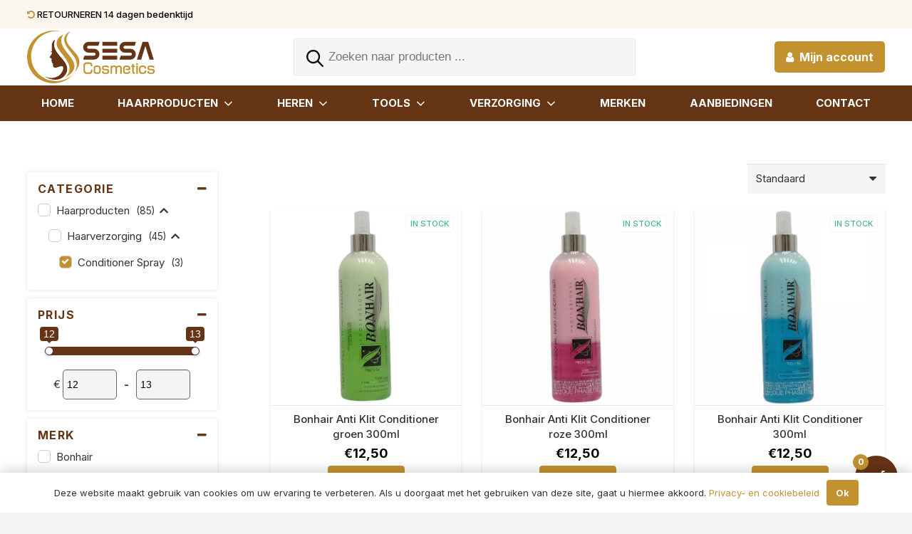

--- FILE ---
content_type: text/html; charset=UTF-8
request_url: https://sesacosmetics.nl/product-categorie/haarproducten/haarverzorging/conditioner-spray/
body_size: 40889
content:
<!DOCTYPE HTML>
<html lang="nl-NL">
<head>
	<meta charset="UTF-8">
	<title>Conditioner Spray &#8211; Sesa Cosmetics</title>
<meta name='robots' content='max-image-preview:large' />
<link rel='dns-prefetch' href='//www.googletagmanager.com' />
<link rel='dns-prefetch' href='//fonts.googleapis.com' />
<link rel='dns-prefetch' href='//use.fontawesome.com' />
<link rel="alternate" type="application/rss+xml" title="Sesa Cosmetics &raquo; feed" href="https://sesacosmetics.nl/feed/" />
<link rel="alternate" type="application/rss+xml" title="Sesa Cosmetics &raquo; reacties feed" href="https://sesacosmetics.nl/comments/feed/" />
<link rel="alternate" type="application/rss+xml" title="Sesa Cosmetics &raquo; Conditioner Spray Category feed" href="https://sesacosmetics.nl/product-categorie/haarproducten/haarverzorging/conditioner-spray/feed/" />
<meta name="viewport" content="width=device-width, initial-scale=1">
<meta name="SKYPE_TOOLBAR" content="SKYPE_TOOLBAR_PARSER_COMPATIBLE">
<meta name="theme-color" content="#f5f5f5">
<meta property="og:title" content="Conditioner Spray &#8211; Sesa Cosmetics">
<meta property="og:url" content="https://sesacosmetics.nl/product-categorie/haarproducten/haarverzorging/conditioner-spray/">
<meta property="og:locale" content="nl_NL">
<meta property="og:site_name" content="Sesa Cosmetics">
<meta property="og:type" content="website">
<meta property="og:image" content="https://sesacosmetics.nl/wp-content/uploads/2023/03/bonhair-conditioner-spray-groen.jpg" itemprop="image">
<style id='wp-img-auto-sizes-contain-inline-css'>
img:is([sizes=auto i],[sizes^="auto," i]){contain-intrinsic-size:3000px 1500px}
/*# sourceURL=wp-img-auto-sizes-contain-inline-css */
</style>
<style id='wp-emoji-styles-inline-css'>

	img.wp-smiley, img.emoji {
		display: inline !important;
		border: none !important;
		box-shadow: none !important;
		height: 1em !important;
		width: 1em !important;
		margin: 0 0.07em !important;
		vertical-align: -0.1em !important;
		background: none !important;
		padding: 0 !important;
	}
/*# sourceURL=wp-emoji-styles-inline-css */
</style>
<style id='woocommerce-inline-inline-css'>
.woocommerce form .form-row .required { visibility: visible; }
/*# sourceURL=woocommerce-inline-inline-css */
</style>
<link rel='stylesheet' id='aws-style-css' href='https://sesacosmetics.nl/wp-content/plugins/advanced-woo-search/assets/css/common.min.css?ver=2.75' media='all' />
<link rel='stylesheet' id='dgwt-wcas-style-css' href='https://sesacosmetics.nl/wp-content/plugins/ajax-search-for-woocommerce/assets/css/style.min.css?ver=1.22.3' media='all' />
<link rel='stylesheet' id='us-fonts-css' href='https://fonts.googleapis.com/css?family=Inter%3A400%2C700%2C500&#038;display=swap&#038;ver=6.9' media='all' />
<link rel='stylesheet' id='mollie-gateway-icons-css' href='https://sesacosmetics.nl/wp-content/plugins/mollie-payments-for-woocommerce/public/css/mollie-gateway-icons.min.css?ver=1675100783' media='screen' />
<link rel='stylesheet' id='font-awesome-official-css' href='https://use.fontawesome.com/releases/v6.2.1/css/all.css' media='all' integrity="sha384-twcuYPV86B3vvpwNhWJuaLdUSLF9+ttgM2A6M870UYXrOsxKfER2MKox5cirApyA" crossorigin="anonymous" />
<link rel='stylesheet' id='us-style-css' href='https://sesacosmetics.nl/wp-content/themes/brandr/css/style.min.css?ver=8.14' media='all' />
<link rel='stylesheet' id='us-woocommerce-css' href='https://sesacosmetics.nl/wp-content/themes/brandr/common/css/plugins/woocommerce.min.css?ver=8.14' media='all' />
<link rel='stylesheet' id='cartpops-frontend-css' href='https://sesacosmetics.nl/wp-content/plugins/cartpops-pro/public/dist/css/frontend.min.css?ver=1.4.23' media='all' />
<style id='cartpops-frontend-inline-css'>
#cartpops-drawer .cpops-drawer-footer .cpops-powered-by {
    padding: 8px 0 2px;
    text-align: center;
    display: none;
}
:root {
		--color-cpops-text-primary: #26180a;
		--color-cpops-text-secondary: #464646;
		--color-cpops-text-tertiary: #7a7a7a;
		--color-cpops-accent-color: #6f23e1;
		--color-cpops-overlay-background: rgba(0, 0, 0, 0.887);
		--color-cpops-background-primary: #ffffff;
		--color-cpops-background-secondary: #ffffff;
		--color-cpops-button-primary-background: #c39230;
		--color-cpops-button-primary-text: #ffffff;
		--color-cpops-button-secondary-background: #643415;
		--color-cpops-button-secondary-text: #ffffff;
		--color-cpops-button-quantity-background: rgba(249, 178, 51, 0.1);
		--color-cpops-button-quantity-text: #c39230;
		--color-cpops-input-quantity-background: #ffffff;
		--color-cpops-input-quantity-border: #f7f3fb;
		--color-cpops-input-quantity-text: #26180a;
		--color-cpops-input-field-background: #ffffff;
		--color-cpops-input-field-text: #26180a;
		--color-cpops-border-color: #eaeaec;
		--color-cpops-recommendations-plus-btn-text: #000000;
		--color-cpops-recommendations-plus-btn-background: #e7e8ea;
		--color-cpops-drawer-recommendations-background: #c39230;
		--color-cpops-drawer-recommendations-border: #c39230;
		--color-cpops-drawer-recommendations-text: #c39230;
		--color-cpops-popup-recommendations-background: #f7f3fb;
		--color-cpops-popup-recommendations-text: #26180a;
		--color-cpops-slider-pagination-bullet-active: #6f23e1;
		--color-cpops-slider-pagination-bullet: #6f23e1;
		--color-cpops-floating-cart-launcher-color: #ffffff;
		--color-cpops-floating-cart-launcher-background: #643415;
		--color-cpops-floating-cart-launcher-indicator-text: #ffffff;
		--color-cpops-floating-cart-launcher-indicator-background: #c39230;
		--color-cpops-cart-launcher-background: rgba(255, 255, 255, 0);
		--color-cpops-cart-launcher-text: #000000;
		--color-cpops-cart-launcher-bubble-background: #643415;
		--color-cpops-cart-launcher-bubble-text: #ffffff;
		--color-cpops-close-color: #464646;
		--color-cpops-remove-color: #464646;
		--color-cpops-free-shipping-meter-background: #f7f3fb;
		--color-cpops-free-shipping-meter-background-active: #25a418;
		--color-cpops-state-success: #24a317;
		--color-cpops-state-warning: #ffdd57;
		--color-cpops-state-danger: #f14668;
		--cpops-animation-duration: 300ms;
		--cpops-width-drawer-desktop: 500px;
		--cpops-width-drawer-mobile: 80%;
		--cpops-white-space-text: break;
		
				--cpops-border-radius: 6px;
			}
/*# sourceURL=cartpops-frontend-inline-css */
</style>
<link rel='stylesheet' id='bsf-Defaults-css' href='https://sesacosmetics.nl/wp-content/uploads/smile_fonts/Defaults/Defaults.css?ver=3.19.14' media='all' />
<link rel='stylesheet' id='font-awesome-official-v4shim-css' href='https://use.fontawesome.com/releases/v6.2.1/css/v4-shims.css' media='all' integrity="sha384-RreHPODFsMyzCpG+dKnwxOSjmjkuPWWdYP8sLpBRoSd8qPNJwaxKGUdxhQOKwUc7" crossorigin="anonymous" />

<!-- Google Analytics snippet added by Site Kit -->
<script src="https://www.googletagmanager.com/gtag/js?id=UA-184221880-1" id="google_gtagjs-js" async></script>
<script id="google_gtagjs-js-after">
window.dataLayer = window.dataLayer || [];function gtag(){dataLayer.push(arguments);}
gtag('set', 'linker', {"domains":["sesacosmetics.nl"]} );
gtag("js", new Date());
gtag("set", "developer_id.dZTNiMT", true);
gtag("config", "UA-184221880-1", {"anonymize_ip":true});
//# sourceURL=google_gtagjs-js-after
</script>

<!-- End Google Analytics snippet added by Site Kit -->
<link rel="https://api.w.org/" href="https://sesacosmetics.nl/wp-json/" /><link rel="alternate" title="JSON" type="application/json" href="https://sesacosmetics.nl/wp-json/wp/v2/product_cat/84" /><link rel="EditURI" type="application/rsd+xml" title="RSD" href="https://sesacosmetics.nl/xmlrpc.php?rsd" />

<meta name="generator" content="WooCommerce B2B 3.2.0">
<meta name="generator" content="WooCommerce 7.5.0" />
<meta name="generator" content="Site Kit by Google 1.96.0" />		<style>
			.dgwt-wcas-ico-magnifier,.dgwt-wcas-ico-magnifier-handler{max-width:20px}.dgwt-wcas-search-wrapp{max-width:600px}		</style>
			<style>
		.w-search.layout_modern .w-search-close {

		}

		.w-search.layout_modern .w-search-close {
			color: rgba(0, 0, 0, 0.5) !important;
		}

		.w-search.layout_modern .dgwt-wcas-close {
			display: none;
		}

		.w-search.layout_modern .dgwt-wcas-preloader {
			right: 20px;
		}

		.w-search.layout_fullscreen .w-form-row-field {
			top: 48px;
		}
	</style>
			<script>
			if ( ! /Android|webOS|iPhone|iPad|iPod|BlackBerry|IEMobile|Opera Mini/i.test( navigator.userAgent ) ) {
				var root = document.getElementsByTagName( 'html' )[ 0 ]
				root.className += " no-touch";
			}
		</script>
			<noscript><style>.woocommerce-product-gallery{ opacity: 1 !important; }</style></noscript>
	<style>.recentcomments a{display:inline !important;padding:0 !important;margin:0 !important;}</style><meta name="generator" content="Powered by WPBakery Page Builder - drag and drop page builder for WordPress."/>
<link rel="icon" href="https://sesacosmetics.nl/wp-content/uploads/2023/02/Asset-1.svg" sizes="32x32" />
<link rel="icon" href="https://sesacosmetics.nl/wp-content/uploads/2023/02/Asset-1.svg" sizes="192x192" />
<link rel="apple-touch-icon" href="https://sesacosmetics.nl/wp-content/uploads/2023/02/Asset-1.svg" />
<meta name="msapplication-TileImage" content="https://sesacosmetics.nl/wp-content/uploads/2023/02/Asset-1.svg" />
<noscript><style> .wpb_animate_when_almost_visible { opacity: 1; }</style></noscript>		<style id="us-icon-fonts">@font-face{font-display:block;font-style:normal;font-family:"fontawesome";font-weight:900;src:url("https://sesacosmetics.nl/wp-content/themes/brandr/fonts/fa-solid-900.woff2?ver=8.14") format("woff2"),url("https://sesacosmetics.nl/wp-content/themes/brandr/fonts/fa-solid-900.woff?ver=8.14") format("woff")}.fas{font-family:"fontawesome";font-weight:900}@font-face{font-display:block;font-style:normal;font-family:"fontawesome";font-weight:400;src:url("https://sesacosmetics.nl/wp-content/themes/brandr/fonts/fa-regular-400.woff2?ver=8.14") format("woff2"),url("https://sesacosmetics.nl/wp-content/themes/brandr/fonts/fa-regular-400.woff?ver=8.14") format("woff")}.far{font-family:"fontawesome";font-weight:400}@font-face{font-display:block;font-style:normal;font-family:"fontawesome";font-weight:300;src:url("https://sesacosmetics.nl/wp-content/themes/brandr/fonts/fa-light-300.woff2?ver=8.14") format("woff2"),url("https://sesacosmetics.nl/wp-content/themes/brandr/fonts/fa-light-300.woff?ver=8.14") format("woff")}.fal{font-family:"fontawesome";font-weight:300}@font-face{font-display:block;font-style:normal;font-family:"Font Awesome 5 Duotone";font-weight:900;src:url("https://sesacosmetics.nl/wp-content/themes/brandr/fonts/fa-duotone-900.woff2?ver=8.14") format("woff2"),url("https://sesacosmetics.nl/wp-content/themes/brandr/fonts/fa-duotone-900.woff?ver=8.14") format("woff")}.fad{font-family:"Font Awesome 5 Duotone";font-weight:900}.fad{position:relative}.fad:before{position:absolute}.fad:after{opacity:0.4}@font-face{font-display:block;font-style:normal;font-family:"Font Awesome 5 Brands";font-weight:400;src:url("https://sesacosmetics.nl/wp-content/themes/brandr/fonts/fa-brands-400.woff2?ver=8.14") format("woff2"),url("https://sesacosmetics.nl/wp-content/themes/brandr/fonts/fa-brands-400.woff?ver=8.14") format("woff")}.fab{font-family:"Font Awesome 5 Brands";font-weight:400}@font-face{font-display:block;font-style:normal;font-family:"Material Icons";font-weight:400;src:url("https://sesacosmetics.nl/wp-content/themes/brandr/fonts/material-icons.woff2?ver=8.14") format("woff2"),url("https://sesacosmetics.nl/wp-content/themes/brandr/fonts/material-icons.woff?ver=8.14") format("woff")}.material-icons{font-family:"Material Icons";font-weight:400}</style>
				<style id="us-theme-options-css">:root{--color-header-middle-bg:#ffffff;--color-header-middle-bg-grad:#ffffff;--color-header-middle-text:#333333;--color-header-middle-text-hover:#c39230;--color-header-transparent-bg:rgba(249,178,51,0.10);--color-header-transparent-bg-grad:rgba(249,178,51,0.10);--color-header-transparent-text:#ffffff;--color-header-transparent-text-hover:#ffffff;--color-chrome-toolbar:#f5f5f5;--color-chrome-toolbar-grad:#f5f5f5;--color-header-top-bg:#f5f5f5;--color-header-top-bg-grad:linear-gradient(0deg,#f5f5f5,#fff);--color-header-top-text:#333333;--color-header-top-text-hover:#c39230;--color-header-top-transparent-bg:rgba(0,0,0,0.2);--color-header-top-transparent-bg-grad:rgba(0,0,0,0.2);--color-header-top-transparent-text:rgba(255,255,255,0.66);--color-header-top-transparent-text-hover:#ffffff;--color-content-bg:#ffffff;--color-content-bg-grad:#ffffff;--color-content-bg-alt:#f5f5f5;--color-content-bg-alt-grad:#f5f5f5;--color-content-border:#e8e8e8;--color-content-heading:#643415;--color-content-heading-grad:#643415;--color-content-text:#333333;--color-content-link:#c39230;--color-content-link-hover:#000000;--color-content-primary:#c39230;--color-content-primary-grad:#c39230;--color-content-secondary:#643415;--color-content-secondary-grad:#643415;--color-content-faded:#999999;--color-content-overlay:rgba(0,0,0,0.75);--color-content-overlay-grad:rgba(0,0,0,0.75);--color-alt-content-bg:#f5f5f5;--color-alt-content-bg-grad:#f5f5f5;--color-alt-content-bg-alt:#ffffff;--color-alt-content-bg-alt-grad:#ffffff;--color-alt-content-border:#dddddd;--color-alt-content-heading:#1a1a1a;--color-alt-content-heading-grad:#1a1a1a;--color-alt-content-text:#333333;--color-alt-content-link:#c39230;--color-alt-content-link-hover:#643415;--color-alt-content-primary:#c39230;--color-alt-content-primary-grad:#c39230;--color-alt-content-secondary:#643415;--color-alt-content-secondary-grad:#643415;--color-alt-content-faded:#999999;--color-alt-content-overlay:#000000;--color-alt-content-overlay-grad:#000000;--color-footer-bg:#222222;--color-footer-bg-grad:#222222;--color-footer-bg-alt:#1a1a1a;--color-footer-bg-alt-grad:#1a1a1a;--color-footer-border:#333333;--color-footer-heading:#cccccc;--color-footer-heading-grad:#cccccc;--color-footer-text:#f5f5f5;--color-footer-link:#cccccc;--color-footer-link-hover:#c39230;--color-subfooter-bg:#1a1a1a;--color-subfooter-bg-grad:#1a1a1a;--color-subfooter-bg-alt:#222222;--color-subfooter-bg-alt-grad:#222222;--color-subfooter-border:#282828;--color-subfooter-heading:#cccccc;--color-subfooter-heading-grad:#cccccc;--color-subfooter-text:#bbbbbb;--color-subfooter-link:#ffffff;--color-subfooter-link-hover:#c39230;--color-content-primary-faded:rgba(195,146,48,0.15);--box-shadow:0 5px 15px rgba(0,0,0,.15);--box-shadow-up:0 -5px 15px rgba(0,0,0,.15);--site-content-width:1300px;--inputs-font-size:1rem;--inputs-height:2.8rem;--inputs-padding:0.8rem;--inputs-border-width:0px;--inputs-text-color:var(--color-content-text);--font-body:"Inter",sans-serif;--font-h1:"Inter",sans-serif;--font-h2:"Inter",sans-serif;--font-h3:"Inter",sans-serif;--font-h4:"Inter",sans-serif;--font-h5:"Inter",sans-serif;--font-h6:"Inter",sans-serif}html,.l-header .widget,.menu-item-object-us_page_block{font-family:var(--font-body);font-weight:400;font-size:15px;line-height:28px}h1{font-family:var(--font-h1);font-weight:400;font-size:max( 3rem,3vw );line-height:1.2;letter-spacing:0em;margin-bottom:0.2em}h2{font-family:var(--font-h2);font-weight:400;font-size:max( 1.8rem,1.8vw );line-height:1.2;letter-spacing:0em;margin-bottom:0.6em}h3{font-family:var(--font-h3);font-weight:400;font-size:25px;line-height:1.2;letter-spacing:0em;margin-bottom:0.6em}.woocommerce-Reviews-title,.widgettitle,h4{font-family:var(--font-h4);font-weight:400;font-size:max( 1.2rem,1.2vw );line-height:1.2;letter-spacing:0em;margin-bottom:0.6em}h5{font-family:var(--font-h5);font-weight:400;font-size:max( 1.1rem,1.1vw );line-height:1.2;letter-spacing:0em;margin-bottom:0.6em}h6{font-family:var(--font-h6);font-weight:400;font-size:max( 1rem,1vw );line-height:1.2;letter-spacing:0em;margin-bottom:0.6em}@media (max-width:600px){html{font-size:16px;line-height:28px}}body{background:var(--color-content-bg-alt)}.l-canvas.type_boxed,.l-canvas.type_boxed .l-subheader,.l-canvas.type_boxed~.l-footer{max-width:1300px}@media (max-width:1375px){.l-main .aligncenter{max-width:calc(100vw - 5rem)}}@media (min-width:1281px){body.usb_preview .hide_on_default{opacity:0.25!important}.vc_hidden-lg,body:not(.usb_preview) .hide_on_default{display:none!important}.default_align_left{text-align:left}.default_align_right{text-align:right}.default_align_center{text-align:center}.w-hwrapper>.default_align_justify,.default_align_justify>.w-btn{width:100%}}@media (min-width:1025px) and (max-width:1280px){body.usb_preview .hide_on_laptops{opacity:0.25!important}.vc_hidden-md,body:not(.usb_preview) .hide_on_laptops{display:none!important}.laptops_align_left{text-align:left}.laptops_align_right{text-align:right}.laptops_align_center{text-align:center}.w-hwrapper>.laptops_align_justify,.laptops_align_justify>.w-btn{width:100%}}@media (min-width:601px) and (max-width:1024px){body.usb_preview .hide_on_tablets{opacity:0.25!important}.vc_hidden-sm,body:not(.usb_preview) .hide_on_tablets{display:none!important}.tablets_align_left{text-align:left}.tablets_align_right{text-align:right}.tablets_align_center{text-align:center}.w-hwrapper>.tablets_align_justify,.tablets_align_justify>.w-btn{width:100%}}@media (max-width:600px){body.usb_preview .hide_on_mobiles{opacity:0.25!important}.vc_hidden-xs,body:not(.usb_preview) .hide_on_mobiles{display:none!important}.mobiles_align_left{text-align:left}.mobiles_align_right{text-align:right}.mobiles_align_center{text-align:center}.w-hwrapper>.mobiles_align_justify,.mobiles_align_justify>.w-btn{width:100%}}@media (max-width:1280px){.g-cols.laptops-cols_1{grid-template-columns:100%}.g-cols.laptops-cols_1.reversed>div:last-of-type{order:-1}.g-cols.laptops-cols_2{grid-template-columns:repeat(2,1fr)}.g-cols.laptops-cols_3{grid-template-columns:repeat(3,1fr)}.g-cols.laptops-cols_4{grid-template-columns:repeat(4,1fr)}.g-cols.laptops-cols_5{grid-template-columns:repeat(5,1fr)}.g-cols.laptops-cols_6{grid-template-columns:repeat(6,1fr)}.g-cols.laptops-cols_1-2{grid-template-columns:1fr 2fr}.g-cols.laptops-cols_2-1{grid-template-columns:2fr 1fr}.g-cols.laptops-cols_2-3{grid-template-columns:2fr 3fr}.g-cols.laptops-cols_3-2{grid-template-columns:3fr 2fr}.g-cols.laptops-cols_1-3{grid-template-columns:1fr 3fr}.g-cols.laptops-cols_3-1{grid-template-columns:3fr 1fr}.g-cols.laptops-cols_1-4{grid-template-columns:1fr 4fr}.g-cols.laptops-cols_4-1{grid-template-columns:4fr 1fr}.g-cols.laptops-cols_1-5{grid-template-columns:1fr 5fr}.g-cols.laptops-cols_5-1{grid-template-columns:5fr 1fr}.g-cols.laptops-cols_1-2-1{grid-template-columns:1fr 2fr 1fr}.g-cols.laptops-cols_1-3-1{grid-template-columns:1fr 3fr 1fr}.g-cols.laptops-cols_1-4-1{grid-template-columns:1fr 4fr 1fr}}@media (max-width:1024px){.g-cols.tablets-cols_1{grid-template-columns:100%}.g-cols.tablets-cols_1.reversed>div:last-of-type{order:-1}.g-cols.tablets-cols_2{grid-template-columns:repeat(2,1fr)}.g-cols.tablets-cols_3{grid-template-columns:repeat(3,1fr)}.g-cols.tablets-cols_4{grid-template-columns:repeat(4,1fr)}.g-cols.tablets-cols_5{grid-template-columns:repeat(5,1fr)}.g-cols.tablets-cols_6{grid-template-columns:repeat(6,1fr)}.g-cols.tablets-cols_1-2{grid-template-columns:1fr 2fr}.g-cols.tablets-cols_2-1{grid-template-columns:2fr 1fr}.g-cols.tablets-cols_2-3{grid-template-columns:2fr 3fr}.g-cols.tablets-cols_3-2{grid-template-columns:3fr 2fr}.g-cols.tablets-cols_1-3{grid-template-columns:1fr 3fr}.g-cols.tablets-cols_3-1{grid-template-columns:3fr 1fr}.g-cols.tablets-cols_1-4{grid-template-columns:1fr 4fr}.g-cols.tablets-cols_4-1{grid-template-columns:4fr 1fr}.g-cols.tablets-cols_1-5{grid-template-columns:1fr 5fr}.g-cols.tablets-cols_5-1{grid-template-columns:5fr 1fr}.g-cols.tablets-cols_1-2-1{grid-template-columns:1fr 2fr 1fr}.g-cols.tablets-cols_1-3-1{grid-template-columns:1fr 3fr 1fr}.g-cols.tablets-cols_1-4-1{grid-template-columns:1fr 4fr 1fr}}@media (max-width:600px){.g-cols.mobiles-cols_1{grid-template-columns:100%}.g-cols.mobiles-cols_1.reversed>div:last-of-type{order:-1}.g-cols.mobiles-cols_2{grid-template-columns:repeat(2,1fr)}.g-cols.mobiles-cols_3{grid-template-columns:repeat(3,1fr)}.g-cols.mobiles-cols_4{grid-template-columns:repeat(4,1fr)}.g-cols.mobiles-cols_5{grid-template-columns:repeat(5,1fr)}.g-cols.mobiles-cols_6{grid-template-columns:repeat(6,1fr)}.g-cols.mobiles-cols_1-2{grid-template-columns:1fr 2fr}.g-cols.mobiles-cols_2-1{grid-template-columns:2fr 1fr}.g-cols.mobiles-cols_2-3{grid-template-columns:2fr 3fr}.g-cols.mobiles-cols_3-2{grid-template-columns:3fr 2fr}.g-cols.mobiles-cols_1-3{grid-template-columns:1fr 3fr}.g-cols.mobiles-cols_3-1{grid-template-columns:3fr 1fr}.g-cols.mobiles-cols_1-4{grid-template-columns:1fr 4fr}.g-cols.mobiles-cols_4-1{grid-template-columns:4fr 1fr}.g-cols.mobiles-cols_1-5{grid-template-columns:1fr 5fr}.g-cols.mobiles-cols_5-1{grid-template-columns:5fr 1fr}.g-cols.mobiles-cols_1-2-1{grid-template-columns:1fr 2fr 1fr}.g-cols.mobiles-cols_1-3-1{grid-template-columns:1fr 3fr 1fr}.g-cols.mobiles-cols_1-4-1{grid-template-columns:1fr 4fr 1fr}.g-cols:not([style*="grid-gap"]){grid-gap:1.5rem}}@media (max-width:767px){.l-canvas{overflow:hidden}.g-cols.stacking_default.reversed>div:last-of-type{order:-1}.g-cols.stacking_default.via_flex>div:not([class*="vc_col-xs"]){width:100%;margin:0 0 1.5rem}.g-cols.stacking_default.via_grid.mobiles-cols_1{grid-template-columns:100%}.g-cols.stacking_default.via_flex.type_boxes>div,.g-cols.stacking_default.via_flex.reversed>div:first-child,.g-cols.stacking_default.via_flex:not(.reversed)>div:last-child,.g-cols.stacking_default.via_flex>div.has_bg_color{margin-bottom:0}.g-cols.stacking_default.via_flex.type_default>.wpb_column.stretched{margin-left:-1rem;margin-right:-1rem}.g-cols.stacking_default.via_grid.mobiles-cols_1>.wpb_column.stretched,.g-cols.stacking_default.via_flex.type_boxes>.wpb_column.stretched{margin-left:-2.5rem;margin-right:-2.5rem;width:auto}.vc_column-inner.type_sticky>.wpb_wrapper,.vc_column_container.type_sticky>.vc_column-inner{top:0!important}}@media (min-width:768px){body:not(.rtl) .l-section.for_sidebar.at_left>div>.l-sidebar,.rtl .l-section.for_sidebar.at_right>div>.l-sidebar{order:-1}.vc_column_container.type_sticky>.vc_column-inner,.vc_column-inner.type_sticky>.wpb_wrapper{position:-webkit-sticky;position:sticky}.l-section.type_sticky{position:-webkit-sticky;position:sticky;top:0;z-index:11;transform:translateZ(0); transition:top 0.3s cubic-bezier(.78,.13,.15,.86) 0.1s}.header_hor .l-header.post_fixed.sticky_auto_hide{z-index:12}.admin-bar .l-section.type_sticky{top:32px}.l-section.type_sticky>.l-section-h{transition:padding-top 0.3s}.header_hor .l-header.pos_fixed:not(.down)~.l-main .l-section.type_sticky:not(:first-of-type){top:var(--header-sticky-height)}.admin-bar.header_hor .l-header.pos_fixed:not(.down)~.l-main .l-section.type_sticky:not(:first-of-type){top:calc( var(--header-sticky-height) + 32px )}.header_hor .l-header.pos_fixed.sticky:not(.down)~.l-main .l-section.type_sticky:first-of-type>.l-section-h{padding-top:var(--header-sticky-height)}.header_hor.headerinpos_bottom .l-header.pos_fixed.sticky:not(.down)~.l-main .l-section.type_sticky:first-of-type>.l-section-h{padding-bottom:var(--header-sticky-height)!important}}@media screen and (min-width:1375px){.g-cols.via_flex.type_default>.wpb_column.stretched:first-of-type{margin-left:calc( var(--site-content-width) / 2 + 0px / 2 + 1.5rem - 50vw)}.g-cols.via_flex.type_default>.wpb_column.stretched:last-of-type{margin-right:calc( var(--site-content-width) / 2 + 0px / 2 + 1.5rem - 50vw)}.l-main .alignfull, .w-separator.width_screen,.g-cols.via_grid>.wpb_column.stretched:first-of-type,.g-cols.via_flex.type_boxes>.wpb_column.stretched:first-of-type{margin-left:calc( var(--site-content-width) / 2 + 0px / 2 - 50vw )}.l-main .alignfull, .w-separator.width_screen,.g-cols.via_grid>.wpb_column.stretched:last-of-type,.g-cols.via_flex.type_boxes>.wpb_column.stretched:last-of-type{margin-right:calc( var(--site-content-width) / 2 + 0px / 2 - 50vw )}}@media (max-width:600px){.w-form-row.for_submit[style*=btn-size-mobiles] .w-btn{font-size:var(--btn-size-mobiles)!important}}a,button,input[type="submit"],.ui-slider-handle{outline:none!important}.w-toplink,.w-header-show{background:rgba(0,0,0,0.3)}.no-touch .w-toplink.active:hover,.no-touch .w-header-show:hover{background:var(--color-content-primary-grad)}button[type="submit"]:not(.w-btn),input[type="submit"]:not(.w-btn),.woocommerce .button,.woocommerce .actions .button,.woocommerce .button.alt,.woocommerce .button.checkout,.woocommerce .button.add_to_cart_button,.us-nav-style_1>*,.navstyle_1>.owl-nav button,.us-btn-style_1{font-family:var(--font-body);font-size:16px;line-height:1.2!important;font-weight:700;font-style:normal;text-transform:none;letter-spacing:0em;border-radius:0.3em;padding:0.8em 1em;background:#c39230;border-color:transparent;color:#ffffff!important;box-shadow:0px 0em 0em 0px rgba(0,0,0,0.2)}button[type="submit"]:not(.w-btn):before,input[type="submit"]:not(.w-btn),.woocommerce .button:before,.woocommerce .actions .button:before,.woocommerce .button.alt:before,.woocommerce .button.checkout:before,.woocommerce .button.add_to_cart_button:before,.us-nav-style_1>*:before,.navstyle_1>.owl-nav button:before,.us-btn-style_1:before{border-width:0px}.no-touch button[type="submit"]:not(.w-btn):hover,.no-touch input[type="submit"]:not(.w-btn):hover,.no-touch .woocommerce .button:hover,.no-touch .woocommerce .actions .button:hover,.no-touch .woocommerce .button.alt:hover,.no-touch .woocommerce .button.checkout:hover,.no-touch .woocommerce .button.add_to_cart_button:hover,.us-nav-style_1>span.current,.no-touch .us-nav-style_1>a:hover,.no-touch .navstyle_1>.owl-nav button:hover,.no-touch .us-btn-style_1:hover{box-shadow:0px 0em 0em 0px rgba(0,0,0,0.2);background:#643415;border-color:transparent;color:#ffffff!important}.us-nav-style_1>*{min-width:calc(1.2em + 2 * 0.8em)}.us-nav-style_4>*,.navstyle_4>.owl-nav button,.us-btn-style_4{font-family:var(--font-body);font-size:16px;line-height:1.20!important;font-weight:700;font-style:normal;text-transform:none;letter-spacing:0em;border-radius:0.3em;padding:0.7em 1.1em;background:#ffffff;border-color:transparent;color:var(--color-content-primary)!important;box-shadow:0px 0em 0em 0px rgba(0,0,0,0.2)}.us-nav-style_4>*:before,.navstyle_4>.owl-nav button:before,.us-btn-style_4:before{border-width:0px}.us-nav-style_4>span.current,.no-touch .us-nav-style_4>a:hover,.no-touch .navstyle_4>.owl-nav button:hover,.no-touch .us-btn-style_4:hover{box-shadow:0px 0em 0em 0px rgba(0,0,0,0.2);background:var(--color-content-primary);border-color:transparent;color:#ffffff!important}.us-nav-style_4>*{min-width:calc(1.20em + 2 * 0.7em)}.us-nav-style_5>*,.navstyle_5>.owl-nav button,.us-btn-style_5{font-family:var(--font-body);font-size:16px;line-height:1.20!important;font-weight:700;font-style:normal;text-transform:none;letter-spacing:0em;border-radius:0.3em;padding:0.7em 1.1em;background:#c39230;border-color:transparent;color:#ffffff!important;box-shadow:0px 0em 0em 0px rgba(0,0,0,0.2)}.us-nav-style_5>*:before,.navstyle_5>.owl-nav button:before,.us-btn-style_5:before{border-width:0px}.us-nav-style_5>span.current,.no-touch .us-nav-style_5>a:hover,.no-touch .navstyle_5>.owl-nav button:hover,.no-touch .us-btn-style_5:hover{box-shadow:0px 0em 0em 0px rgba(0,0,0,0.2);background:#643415;border-color:transparent;color:#ffffff!important}.us-nav-style_5>*{min-width:calc(1.20em + 2 * 0.7em)}.us-nav-style_6>*,.navstyle_6>.owl-nav button,.us-btn-style_6{font-family:var(--font-body);font-size:16px;line-height:1.20!important;font-weight:700;font-style:normal;text-transform:none;letter-spacing:0em;border-radius:0.3em;padding:0.7em 1.1em;background:#643415;border-color:transparent;color:#ffffff!important;box-shadow:0px 0em 0em 0px rgba(0,0,0,0.2)}.us-nav-style_6>*:before,.navstyle_6>.owl-nav button:before,.us-btn-style_6:before{border-width:0px}.us-nav-style_6>span.current,.no-touch .us-nav-style_6>a:hover,.no-touch .navstyle_6>.owl-nav button:hover,.no-touch .us-btn-style_6:hover{box-shadow:0px 0em 0em 0px rgba(0,0,0,0.2);background:#c39230;border-color:transparent;color:#ffffff!important}.us-nav-style_6>*{min-width:calc(1.20em + 2 * 0.7em)}.us-nav-style_3>*,.navstyle_3>.owl-nav button,.us-btn-style_3{font-family:var(--font-body);font-size:17px;line-height:1.14!important;font-weight:700;font-style:normal;text-transform:none;letter-spacing:0em;border-radius:13px;padding:0.7em 0.7em;background:#c39230;border-color:transparent;color:#ffffff!important;box-shadow:0px 0em 0em 0px rgba(0,0,0,0.2)}.us-nav-style_3>*:before,.navstyle_3>.owl-nav button:before,.us-btn-style_3:before{border-width:0px}.us-nav-style_3>span.current,.no-touch .us-nav-style_3>a:hover,.no-touch .navstyle_3>.owl-nav button:hover,.no-touch .us-btn-style_3:hover{box-shadow:0px 1em 2em 0px rgba(0,0,0,0.2);background:#643415;border-color:transparent;color:#ffffff!important}.us-nav-style_3>*{min-width:calc(1.14em + 2 * 0.7em)}.us-nav-style_2>*,.navstyle_2>.owl-nav button,.us-btn-style_2{font-family:var(--font-body);font-size:16px;line-height:1.2!important;font-weight:700;font-style:normal;text-transform:none;letter-spacing:0em;border-radius:0.3em;padding:0.7em 1.5em;background:#cad400;border-color:transparent;color:var(--color-content-primary)!important;box-shadow:0px 0em 0em 0px rgba(0,0,0,0.2)}.us-nav-style_2>*:before,.navstyle_2>.owl-nav button:before,.us-btn-style_2:before{border-width:0px}.us-nav-style_2>span.current,.no-touch .us-nav-style_2>a:hover,.no-touch .navstyle_2>.owl-nav button:hover,.no-touch .us-btn-style_2:hover{box-shadow:0px 0em 0em 0px rgba(0,0,0,0.2);background:var(--color-content-text);border-color:transparent;color:var(--color-content-bg)!important}.us-nav-style_2>*{min-width:calc(1.2em + 2 * 0.7em)}.w-filter.state_desktop.style_drop_default .w-filter-item-title,.select2-selection,select,textarea,input:not([type="submit"]),.w-form-checkbox,.w-form-radio{font-weight:400;letter-spacing:0em;border-radius:0rem;background:var(--color-content-bg-alt);border-color:var(--color-content-border);color:var(--color-content-text);box-shadow:0px 1px 0px 0px rgba(0,0,0,0.08) inset}.w-filter.state_desktop.style_drop_default .w-filter-item-title:focus,.select2-container--open .select2-selection,select:focus,textarea:focus,input:not([type="submit"]):focus,input:focus + .w-form-checkbox,input:focus + .w-form-radio{box-shadow:0px 0px 0px 2px var(--color-content-primary)}.w-form-row.move_label .w-form-row-label{font-size:1rem;top:calc(2.8rem/2 + 0px - 0.7em);margin:0 0.8rem;background-color:var(--color-content-bg-alt);color:var(--color-content-text)}.w-form-row.with_icon.move_label .w-form-row-label{margin-left:calc(1.6em + 0.8rem)}.color_alternate input:not([type="submit"]),.color_alternate textarea,.color_alternate select,.color_alternate .w-form-checkbox,.color_alternate .w-form-radio,.color_alternate .move_label .w-form-row-label{background:var(--color-alt-content-bg-alt-grad)}.color_footer-top input:not([type="submit"]),.color_footer-top textarea,.color_footer-top select,.color_footer-top .w-form-checkbox,.color_footer-top .w-form-radio,.color_footer-top .w-form-row.move_label .w-form-row-label{background:var(--color-subfooter-bg-alt-grad)}.color_footer-bottom input:not([type="submit"]),.color_footer-bottom textarea,.color_footer-bottom select,.color_footer-bottom .w-form-checkbox,.color_footer-bottom .w-form-radio,.color_footer-bottom .w-form-row.move_label .w-form-row-label{background:var(--color-footer-bg-alt-grad)}.color_alternate input:not([type="submit"]),.color_alternate textarea,.color_alternate select,.color_alternate .w-form-checkbox,.color_alternate .w-form-radio{border-color:var(--color-alt-content-border)}.color_footer-top input:not([type="submit"]),.color_footer-top textarea,.color_footer-top select,.color_footer-top .w-form-checkbox,.color_footer-top .w-form-radio{border-color:var(--color-subfooter-border)}.color_footer-bottom input:not([type="submit"]),.color_footer-bottom textarea,.color_footer-bottom select,.color_footer-bottom .w-form-checkbox,.color_footer-bottom .w-form-radio{border-color:var(--color-footer-border)}.color_alternate input:not([type="submit"]),.color_alternate textarea,.color_alternate select,.color_alternate .w-form-checkbox,.color_alternate .w-form-radio,.color_alternate .w-form-row-field>i,.color_alternate .w-form-row-field:after,.color_alternate .widget_search form:after,.color_footer-top input:not([type="submit"]),.color_footer-top textarea,.color_footer-top select,.color_footer-top .w-form-checkbox,.color_footer-top .w-form-radio,.color_footer-top .w-form-row-field>i,.color_footer-top .w-form-row-field:after,.color_footer-top .widget_search form:after,.color_footer-bottom input:not([type="submit"]),.color_footer-bottom textarea,.color_footer-bottom select,.color_footer-bottom .w-form-checkbox,.color_footer-bottom .w-form-radio,.color_footer-bottom .w-form-row-field>i,.color_footer-bottom .w-form-row-field:after,.color_footer-bottom .widget_search form:after{color:inherit}.leaflet-default-icon-path{background-image:url(https://sesacosmetics.nl/wp-content/themes/brandr/common/css/vendor/images/marker-icon.png)}.woocommerce-product-gallery--columns-5 li{width:20.000%}.woocommerce-product-gallery ol{margin:2px -2px 0}.woocommerce-product-gallery ol>li{padding:2px}.header_hor .w-nav.type_desktop .menu-item-1733 .w-nav-list.level_2{padding:10px}.header_hor .w-nav.type_desktop .menu-item-1756 .w-nav-list.level_2{padding:10px}.header_hor .w-nav.type_desktop .menu-item-1758 .w-nav-list.level_2{padding:10px}.header_hor .w-nav.type_desktop .menu-item-6757 .w-nav-list.level_2{width:600px;padding:10px}</style>
				<style id="us-header-css"> .l-subheader.at_top,.l-subheader.at_top .w-dropdown-list,.l-subheader.at_top .type_mobile .w-nav-list.level_1{background:#faf6ee;color:#000000}.no-touch .l-subheader.at_top a:hover,.no-touch .l-header.bg_transparent .l-subheader.at_top .w-dropdown.opened a:hover{color:#643415}.l-header.bg_transparent:not(.sticky) .l-subheader.at_top{background:var(--color-header-top-transparent-bg);color:var(--color-header-top-transparent-text)}.no-touch .l-header.bg_transparent:not(.sticky) .at_top .w-cart-link:hover,.no-touch .l-header.bg_transparent:not(.sticky) .at_top .w-text a:hover,.no-touch .l-header.bg_transparent:not(.sticky) .at_top .w-html a:hover,.no-touch .l-header.bg_transparent:not(.sticky) .at_top .w-nav>a:hover,.no-touch .l-header.bg_transparent:not(.sticky) .at_top .w-menu a:hover,.no-touch .l-header.bg_transparent:not(.sticky) .at_top .w-search>a:hover,.no-touch .l-header.bg_transparent:not(.sticky) .at_top .w-dropdown a:hover,.no-touch .l-header.bg_transparent:not(.sticky) .at_top .type_desktop .menu-item.level_1:hover>a{color:var(--color-header-top-transparent-text-hover)}.l-subheader.at_middle,.l-subheader.at_middle .w-dropdown-list,.l-subheader.at_middle .type_mobile .w-nav-list.level_1{background:#ffffff;color:#1a1a1a}.no-touch .l-subheader.at_middle a:hover,.no-touch .l-header.bg_transparent .l-subheader.at_middle .w-dropdown.opened a:hover{color:#c39230}.l-header.bg_transparent:not(.sticky) .l-subheader.at_middle{background:var(--color-header-transparent-bg);color:var(--color-header-transparent-text)}.no-touch .l-header.bg_transparent:not(.sticky) .at_middle .w-cart-link:hover,.no-touch .l-header.bg_transparent:not(.sticky) .at_middle .w-text a:hover,.no-touch .l-header.bg_transparent:not(.sticky) .at_middle .w-html a:hover,.no-touch .l-header.bg_transparent:not(.sticky) .at_middle .w-nav>a:hover,.no-touch .l-header.bg_transparent:not(.sticky) .at_middle .w-menu a:hover,.no-touch .l-header.bg_transparent:not(.sticky) .at_middle .w-search>a:hover,.no-touch .l-header.bg_transparent:not(.sticky) .at_middle .w-dropdown a:hover,.no-touch .l-header.bg_transparent:not(.sticky) .at_middle .type_desktop .menu-item.level_1:hover>a{color:var(--color-header-transparent-text-hover)}.l-subheader.at_bottom,.l-subheader.at_bottom .w-dropdown-list,.l-subheader.at_bottom .type_mobile .w-nav-list.level_1{background:#643415;color:#ffffff}.no-touch .l-subheader.at_bottom a:hover,.no-touch .l-header.bg_transparent .l-subheader.at_bottom .w-dropdown.opened a:hover{color:#c39230}.l-header.bg_transparent:not(.sticky) .l-subheader.at_bottom{background:var(--color-header-transparent-bg);color:var(--color-header-transparent-text)}.no-touch .l-header.bg_transparent:not(.sticky) .at_bottom .w-cart-link:hover,.no-touch .l-header.bg_transparent:not(.sticky) .at_bottom .w-text a:hover,.no-touch .l-header.bg_transparent:not(.sticky) .at_bottom .w-html a:hover,.no-touch .l-header.bg_transparent:not(.sticky) .at_bottom .w-nav>a:hover,.no-touch .l-header.bg_transparent:not(.sticky) .at_bottom .w-menu a:hover,.no-touch .l-header.bg_transparent:not(.sticky) .at_bottom .w-search>a:hover,.no-touch .l-header.bg_transparent:not(.sticky) .at_bottom .w-dropdown a:hover,.no-touch .l-header.bg_transparent:not(.sticky) .at_bottom .type_desktop .menu-item.level_1:hover>a{color:var(--color-header-transparent-text-hover)}.header_ver .l-header{background:#ffffff;color:#1a1a1a}@media (min-width:1281px){.hidden_for_default{display:none!important}.l-header{position:relative;z-index:111;width:100%}.l-subheader{margin:0 auto}.l-subheader.width_full{padding-left:1.5rem;padding-right:1.5rem}.l-subheader-h{display:flex;align-items:center;position:relative;margin:0 auto;max-width:var(--site-content-width,1200px);height:inherit}.w-header-show{display:none}.l-header.pos_fixed{position:fixed;left:0}.l-header.pos_fixed:not(.notransition) .l-subheader{transition-property:transform,background,box-shadow,line-height,height;transition-duration:.3s;transition-timing-function:cubic-bezier(.78,.13,.15,.86)}.headerinpos_bottom.sticky_first_section .l-header.pos_fixed{position:fixed!important}.header_hor .l-header.sticky_auto_hide{transition:transform .3s cubic-bezier(.78,.13,.15,.86) .1s}.header_hor .l-header.sticky_auto_hide.down{transform:translateY(-110%)}.l-header.bg_transparent:not(.sticky) .l-subheader{box-shadow:none!important;background:none}.l-header.bg_transparent~.l-main .l-section.width_full.height_auto:first-of-type>.l-section-h{padding-top:0!important;padding-bottom:0!important}.l-header.pos_static.bg_transparent{position:absolute;left:0}.l-subheader.width_full .l-subheader-h{max-width:none!important}.l-header.shadow_thin .l-subheader.at_middle,.l-header.shadow_thin .l-subheader.at_bottom{box-shadow:0 1px 0 rgba(0,0,0,0.08)}.l-header.shadow_wide .l-subheader.at_middle,.l-header.shadow_wide .l-subheader.at_bottom{box-shadow:0 3px 5px -1px rgba(0,0,0,0.1),0 2px 1px -1px rgba(0,0,0,0.05)}.header_hor .l-subheader-cell>.w-cart{margin-left:0;margin-right:0}:root{--header-height:186px;--header-sticky-height:110px}.l-header:before{content:'186'}.l-header.sticky:before{content:'110'}.l-subheader.at_top{line-height:40px;height:40px}.l-header.sticky .l-subheader.at_top{line-height:0px;height:0px;overflow:hidden}.l-subheader.at_middle{line-height:100px;height:100px}.l-header.sticky .l-subheader.at_middle{line-height:60px;height:60px}.l-subheader.at_bottom{line-height:46px;height:46px}.l-header.sticky .l-subheader.at_bottom{line-height:50px;height:50px}.headerinpos_above .l-header.pos_fixed{overflow:hidden;transition:transform 0.3s;transform:translate3d(0,-100%,0)}.headerinpos_above .l-header.pos_fixed.sticky{overflow:visible;transform:none}.headerinpos_above .l-header.pos_fixed~.l-section>.l-section-h,.headerinpos_above .l-header.pos_fixed~.l-main .l-section:first-of-type>.l-section-h{padding-top:0!important}.headerinpos_below .l-header.pos_fixed:not(.sticky){position:absolute;top:100%}.headerinpos_below .l-header.pos_fixed~.l-main>.l-section:first-of-type>.l-section-h{padding-top:0!important}.headerinpos_below .l-header.pos_fixed~.l-main .l-section.full_height:nth-of-type(2){min-height:100vh}.headerinpos_below .l-header.pos_fixed~.l-main>.l-section:nth-of-type(2)>.l-section-h{padding-top:var(--header-height)}.headerinpos_bottom .l-header.pos_fixed:not(.sticky){position:absolute;top:100vh}.headerinpos_bottom .l-header.pos_fixed~.l-main>.l-section:first-of-type>.l-section-h{padding-top:0!important}.headerinpos_bottom .l-header.pos_fixed~.l-main>.l-section:first-of-type>.l-section-h{padding-bottom:var(--header-height)}.headerinpos_bottom .l-header.pos_fixed.bg_transparent~.l-main .l-section.valign_center:not(.height_auto):first-of-type>.l-section-h{top:calc( var(--header-height) / 2 )}.headerinpos_bottom .l-header.pos_fixed:not(.sticky) .w-cart-dropdown,.headerinpos_bottom .l-header.pos_fixed:not(.sticky) .w-nav.type_desktop .w-nav-list.level_2{bottom:100%;transform-origin:0 100%}.headerinpos_bottom .l-header.pos_fixed:not(.sticky) .w-nav.type_mobile.m_layout_dropdown .w-nav-list.level_1{top:auto;bottom:100%;box-shadow:var(--box-shadow-up)}.headerinpos_bottom .l-header.pos_fixed:not(.sticky) .w-nav.type_desktop .w-nav-list.level_3,.headerinpos_bottom .l-header.pos_fixed:not(.sticky) .w-nav.type_desktop .w-nav-list.level_4{top:auto;bottom:0;transform-origin:0 100%}.headerinpos_bottom .l-header.pos_fixed:not(.sticky) .w-dropdown-list{top:auto;bottom:-0.4em;padding-top:0.4em;padding-bottom:2.4em}.admin-bar .l-header.pos_static.bg_solid~.l-main .l-section.full_height:first-of-type{min-height:calc( 100vh - var(--header-height) - 32px )}.admin-bar .l-header.pos_fixed:not(.sticky_auto_hide)~.l-main .l-section.full_height:not(:first-of-type){min-height:calc( 100vh - var(--header-sticky-height) - 32px )}.admin-bar.headerinpos_below .l-header.pos_fixed~.l-main .l-section.full_height:nth-of-type(2){min-height:calc(100vh - 32px)}}@media (min-width:1025px) and (max-width:1280px){.hidden_for_laptops{display:none!important}.l-header{position:relative;z-index:111;width:100%}.l-subheader{margin:0 auto}.l-subheader.width_full{padding-left:1.5rem;padding-right:1.5rem}.l-subheader-h{display:flex;align-items:center;position:relative;margin:0 auto;max-width:var(--site-content-width,1200px);height:inherit}.w-header-show{display:none}.l-header.pos_fixed{position:fixed;left:0}.l-header.pos_fixed:not(.notransition) .l-subheader{transition-property:transform,background,box-shadow,line-height,height;transition-duration:.3s;transition-timing-function:cubic-bezier(.78,.13,.15,.86)}.headerinpos_bottom.sticky_first_section .l-header.pos_fixed{position:fixed!important}.header_hor .l-header.sticky_auto_hide{transition:transform .3s cubic-bezier(.78,.13,.15,.86) .1s}.header_hor .l-header.sticky_auto_hide.down{transform:translateY(-110%)}.l-header.bg_transparent:not(.sticky) .l-subheader{box-shadow:none!important;background:none}.l-header.bg_transparent~.l-main .l-section.width_full.height_auto:first-of-type>.l-section-h{padding-top:0!important;padding-bottom:0!important}.l-header.pos_static.bg_transparent{position:absolute;left:0}.l-subheader.width_full .l-subheader-h{max-width:none!important}.l-header.shadow_thin .l-subheader.at_middle,.l-header.shadow_thin .l-subheader.at_bottom{box-shadow:0 1px 0 rgba(0,0,0,0.08)}.l-header.shadow_wide .l-subheader.at_middle,.l-header.shadow_wide .l-subheader.at_bottom{box-shadow:0 3px 5px -1px rgba(0,0,0,0.1),0 2px 1px -1px rgba(0,0,0,0.05)}.header_hor .l-subheader-cell>.w-cart{margin-left:0;margin-right:0}:root{--header-height:170px;--header-sticky-height:150px}.l-header:before{content:'170'}.l-header.sticky:before{content:'150'}.l-subheader.at_top{line-height:40px;height:40px}.l-header.sticky .l-subheader.at_top{line-height:40px;height:40px}.l-subheader.at_middle{line-height:80px;height:80px}.l-header.sticky .l-subheader.at_middle{line-height:60px;height:60px}.l-subheader.at_bottom{line-height:50px;height:50px}.l-header.sticky .l-subheader.at_bottom{line-height:50px;height:50px}.headerinpos_above .l-header.pos_fixed{overflow:hidden;transition:transform 0.3s;transform:translate3d(0,-100%,0)}.headerinpos_above .l-header.pos_fixed.sticky{overflow:visible;transform:none}.headerinpos_above .l-header.pos_fixed~.l-section>.l-section-h,.headerinpos_above .l-header.pos_fixed~.l-main .l-section:first-of-type>.l-section-h{padding-top:0!important}.headerinpos_below .l-header.pos_fixed:not(.sticky){position:absolute;top:100%}.headerinpos_below .l-header.pos_fixed~.l-main>.l-section:first-of-type>.l-section-h{padding-top:0!important}.headerinpos_below .l-header.pos_fixed~.l-main .l-section.full_height:nth-of-type(2){min-height:100vh}.headerinpos_below .l-header.pos_fixed~.l-main>.l-section:nth-of-type(2)>.l-section-h{padding-top:var(--header-height)}.headerinpos_bottom .l-header.pos_fixed:not(.sticky){position:absolute;top:100vh}.headerinpos_bottom .l-header.pos_fixed~.l-main>.l-section:first-of-type>.l-section-h{padding-top:0!important}.headerinpos_bottom .l-header.pos_fixed~.l-main>.l-section:first-of-type>.l-section-h{padding-bottom:var(--header-height)}.headerinpos_bottom .l-header.pos_fixed.bg_transparent~.l-main .l-section.valign_center:not(.height_auto):first-of-type>.l-section-h{top:calc( var(--header-height) / 2 )}.headerinpos_bottom .l-header.pos_fixed:not(.sticky) .w-cart-dropdown,.headerinpos_bottom .l-header.pos_fixed:not(.sticky) .w-nav.type_desktop .w-nav-list.level_2{bottom:100%;transform-origin:0 100%}.headerinpos_bottom .l-header.pos_fixed:not(.sticky) .w-nav.type_mobile.m_layout_dropdown .w-nav-list.level_1{top:auto;bottom:100%;box-shadow:var(--box-shadow-up)}.headerinpos_bottom .l-header.pos_fixed:not(.sticky) .w-nav.type_desktop .w-nav-list.level_3,.headerinpos_bottom .l-header.pos_fixed:not(.sticky) .w-nav.type_desktop .w-nav-list.level_4{top:auto;bottom:0;transform-origin:0 100%}.headerinpos_bottom .l-header.pos_fixed:not(.sticky) .w-dropdown-list{top:auto;bottom:-0.4em;padding-top:0.4em;padding-bottom:2.4em}.admin-bar .l-header.pos_static.bg_solid~.l-main .l-section.full_height:first-of-type{min-height:calc( 100vh - var(--header-height) - 32px )}.admin-bar .l-header.pos_fixed:not(.sticky_auto_hide)~.l-main .l-section.full_height:not(:first-of-type){min-height:calc( 100vh - var(--header-sticky-height) - 32px )}.admin-bar.headerinpos_below .l-header.pos_fixed~.l-main .l-section.full_height:nth-of-type(2){min-height:calc(100vh - 32px)}}@media (min-width:601px) and (max-width:1024px){.hidden_for_tablets{display:none!important}.l-header{position:relative;z-index:111;width:100%}.l-subheader{margin:0 auto}.l-subheader.width_full{padding-left:1.5rem;padding-right:1.5rem}.l-subheader-h{display:flex;align-items:center;position:relative;margin:0 auto;max-width:var(--site-content-width,1200px);height:inherit}.w-header-show{display:none}.l-header.pos_fixed{position:fixed;left:0}.l-header.pos_fixed:not(.notransition) .l-subheader{transition-property:transform,background,box-shadow,line-height,height;transition-duration:.3s;transition-timing-function:cubic-bezier(.78,.13,.15,.86)}.headerinpos_bottom.sticky_first_section .l-header.pos_fixed{position:fixed!important}.header_hor .l-header.sticky_auto_hide{transition:transform .3s cubic-bezier(.78,.13,.15,.86) .1s}.header_hor .l-header.sticky_auto_hide.down{transform:translateY(-110%)}.l-header.bg_transparent:not(.sticky) .l-subheader{box-shadow:none!important;background:none}.l-header.bg_transparent~.l-main .l-section.width_full.height_auto:first-of-type>.l-section-h{padding-top:0!important;padding-bottom:0!important}.l-header.pos_static.bg_transparent{position:absolute;left:0}.l-subheader.width_full .l-subheader-h{max-width:none!important}.l-header.shadow_thin .l-subheader.at_middle,.l-header.shadow_thin .l-subheader.at_bottom{box-shadow:0 1px 0 rgba(0,0,0,0.08)}.l-header.shadow_wide .l-subheader.at_middle,.l-header.shadow_wide .l-subheader.at_bottom{box-shadow:0 3px 5px -1px rgba(0,0,0,0.1),0 2px 1px -1px rgba(0,0,0,0.05)}.header_hor .l-subheader-cell>.w-cart{margin-left:0;margin-right:0}:root{--header-height:170px;--header-sticky-height:150px}.l-header:before{content:'170'}.l-header.sticky:before{content:'150'}.l-subheader.at_top{line-height:40px;height:40px}.l-header.sticky .l-subheader.at_top{line-height:40px;height:40px}.l-subheader.at_middle{line-height:80px;height:80px}.l-header.sticky .l-subheader.at_middle{line-height:60px;height:60px}.l-subheader.at_bottom{line-height:50px;height:50px}.l-header.sticky .l-subheader.at_bottom{line-height:50px;height:50px}}@media (max-width:600px){.hidden_for_mobiles{display:none!important}.l-subheader.at_bottom{display:none}.l-header{position:relative;z-index:111;width:100%}.l-subheader{margin:0 auto}.l-subheader.width_full{padding-left:1.5rem;padding-right:1.5rem}.l-subheader-h{display:flex;align-items:center;position:relative;margin:0 auto;max-width:var(--site-content-width,1200px);height:inherit}.w-header-show{display:none}.l-header.pos_fixed{position:fixed;left:0}.l-header.pos_fixed:not(.notransition) .l-subheader{transition-property:transform,background,box-shadow,line-height,height;transition-duration:.3s;transition-timing-function:cubic-bezier(.78,.13,.15,.86)}.headerinpos_bottom.sticky_first_section .l-header.pos_fixed{position:fixed!important}.header_hor .l-header.sticky_auto_hide{transition:transform .3s cubic-bezier(.78,.13,.15,.86) .1s}.header_hor .l-header.sticky_auto_hide.down{transform:translateY(-110%)}.l-header.bg_transparent:not(.sticky) .l-subheader{box-shadow:none!important;background:none}.l-header.bg_transparent~.l-main .l-section.width_full.height_auto:first-of-type>.l-section-h{padding-top:0!important;padding-bottom:0!important}.l-header.pos_static.bg_transparent{position:absolute;left:0}.l-subheader.width_full .l-subheader-h{max-width:none!important}.l-header.shadow_thin .l-subheader.at_middle,.l-header.shadow_thin .l-subheader.at_bottom{box-shadow:0 1px 0 rgba(0,0,0,0.08)}.l-header.shadow_wide .l-subheader.at_middle,.l-header.shadow_wide .l-subheader.at_bottom{box-shadow:0 3px 5px -1px rgba(0,0,0,0.1),0 2px 1px -1px rgba(0,0,0,0.05)}.header_hor .l-subheader-cell>.w-cart{margin-left:0;margin-right:0}:root{--header-height:120px;--header-sticky-height:100px}.l-header:before{content:'120'}.l-header.sticky:before{content:'100'}.l-subheader.at_top{line-height:40px;height:40px}.l-header.sticky .l-subheader.at_top{line-height:40px;height:40px}.l-subheader.at_middle{line-height:80px;height:80px}.l-header.sticky .l-subheader.at_middle{line-height:60px;height:60px}.l-subheader.at_bottom{line-height:50px;height:50px}.l-header.sticky .l-subheader.at_bottom{line-height:50px;height:50px}}@media (min-width:1281px){.ush_image_1{height:74px!important}.l-header.sticky .ush_image_1{height:49px!important}}@media (min-width:1025px) and (max-width:1280px){.ush_image_1{height:74px!important}.l-header.sticky .ush_image_1{height:49px!important}}@media (min-width:601px) and (max-width:1024px){.ush_image_1{height:60px!important}.l-header.sticky .ush_image_1{height:40px!important}}@media (max-width:600px){.ush_image_1{height:57px!important}.l-header.sticky .ush_image_1{height:40px!important}}.header_hor .ush_menu_1.type_desktop .menu-item.level_1>a:not(.w-btn){padding-left:20px;padding-right:20px}.header_hor .ush_menu_1.type_desktop .menu-item.level_1>a.w-btn{margin-left:20px;margin-right:20px}.header_hor .ush_menu_1.type_desktop.align-edges>.w-nav-list.level_1{margin-left:-20px;margin-right:-20px}.header_ver .ush_menu_1.type_desktop .menu-item.level_1>a:not(.w-btn){padding-top:20px;padding-bottom:20px}.header_ver .ush_menu_1.type_desktop .menu-item.level_1>a.w-btn{margin-top:20px;margin-bottom:20px}.ush_menu_1.type_desktop .menu-item-has-children.level_1>a>.w-nav-arrow{display:inline-block}.ush_menu_1.type_desktop .menu-item:not(.level_1){font-size:0.9rem}.ush_menu_1.type_desktop{position:relative}.ush_menu_1.type_mobile .w-nav-anchor.level_1,.ush_menu_1.type_mobile .w-nav-anchor.level_1 + .w-nav-arrow{font-size:1.3rem}.ush_menu_1.type_mobile .w-nav-anchor:not(.level_1),.ush_menu_1.type_mobile .w-nav-anchor:not(.level_1) + .w-nav-arrow{font-size:0.9rem}@media (min-width:1281px){.ush_menu_1 .w-nav-icon{font-size:36px}}@media (min-width:1025px) and (max-width:1280px){.ush_menu_1 .w-nav-icon{font-size:32px}}@media (min-width:601px) and (max-width:1024px){.ush_menu_1 .w-nav-icon{font-size:28px}}@media (max-width:600px){.ush_menu_1 .w-nav-icon{font-size:26px}}.ush_menu_1 .w-nav-icon>div{border-width:3px}@media screen and (max-width:899px){.w-nav.ush_menu_1>.w-nav-list.level_1{display:none}.ush_menu_1 .w-nav-control{display:block}}.ush_menu_1 .menu-item.level_1>a:not(.w-btn):focus,.no-touch .ush_menu_1 .menu-item.level_1.opened>a:not(.w-btn),.no-touch .ush_menu_1 .menu-item.level_1:hover>a:not(.w-btn){background:transparent;color:#c39230}.ush_menu_1 .menu-item.level_1.current-menu-item>a:not(.w-btn),.ush_menu_1 .menu-item.level_1.current-menu-ancestor>a:not(.w-btn),.ush_menu_1 .menu-item.level_1.current-page-ancestor>a:not(.w-btn){background:transparent;color:#c39230}.l-header.bg_transparent:not(.sticky) .ush_menu_1.type_desktop .menu-item.level_1.current-menu-item>a:not(.w-btn),.l-header.bg_transparent:not(.sticky) .ush_menu_1.type_desktop .menu-item.level_1.current-menu-ancestor>a:not(.w-btn),.l-header.bg_transparent:not(.sticky) .ush_menu_1.type_desktop .menu-item.level_1.current-page-ancestor>a:not(.w-btn){background:transparent;color:var(--color-header-transparent-text-hover)}.ush_menu_1 .w-nav-list:not(.level_1){background:var(--color-header-middle-bg);color:var(--color-header-middle-text)}.no-touch .ush_menu_1 .menu-item:not(.level_1)>a:focus,.no-touch .ush_menu_1 .menu-item:not(.level_1):hover>a{background:transparent;color:#c39230}.ush_menu_1 .menu-item:not(.level_1).current-menu-item>a,.ush_menu_1 .menu-item:not(.level_1).current-menu-ancestor>a,.ush_menu_1 .menu-item:not(.level_1).current-page-ancestor>a{background:transparent;color:#c39230}.ush_menu_1{font-size:15px!important;font-weight:600!important;text-transform:uppercase!important}.ush_html_1{text-align:center!important;font-size:13px!important;font-weight:500!important}.ush_text_4{font-size:26px!important}.ush_html_3{color:#643415!important}@media (min-width:1025px) and (max-width:1280px){.ush_menu_1{font-size:15px!important;font-weight:600!important;text-transform:uppercase!important}.ush_html_1{text-align:inherit!important}}@media (min-width:601px) and (max-width:1024px){.ush_menu_1{font-size:15px!important;font-weight:600!important;text-transform:uppercase!important}.ush_html_1{text-align:inherit!important}}@media (max-width:600px){.ush_menu_1{font-size:15px!important;font-weight:600!important;text-transform:uppercase!important}.ush_html_1{text-align:center!important;font-size:13px!important;font-weight:600!important}.ush_text_4{margin-left:15px!important;margin-right:-5px!important}}</style>
				<style id="us-custom-css">@media only screen and (max-width:600px){#cartpops-drawer .cpops-cart-item__quantity button{height:33px!important;min-width:27px;width:27px!important}}.w-filter.state_desktop.style_drop_default .w-filter-item-title,.select2-selection,select,textarea,input:not([type="submit"]),.w-form-checkbox,.w-form-radio{font-weight:400;letter-spacing:0em;border-radius:0rem;background:none;border-color:var(--color-content-border);color:var(--color-content-text);box-shadow:0px 1px 0px 0px rgb(0 0 0 / 8%) inset;background-colOr:#f5f5f5!important}#cartpops-drawer .cpops-cart-item__quantity button{-webkit-appearance:none;-moz-appearance:none;appearance:none;background-color:var(--color-cpops-button-quantity-background,#f1f1f1);border:none;border-radius:0;color:var(--color-cpops-button-quantity-text,#705aef);cursor:pointer;display:block;height:42px;margin:0;min-width:30px;outline:none;padding:0;position:relative;text-align:center;text-indent:-9999em;width:30px}.dgwt-wcas-style-pirx .dgwt-wcas-sf-wrapp{background:none;padding:10px;border-radius:10px}.fal{font-family:"fontawesome";font-weight:500;color:#c39230}.dgwt-wcas-search-form{margin:0;padding:0;width:500px}.dgwt-wcas-ico-magnifier,.dgwt-wcas-ico-magnifier-handler{max-width:30px;width:24px!important;height:24px!important;color:#643415!important}.dgwt-wcas-style-pirx .dgwt-wcas-sf-wrapp input[type="search"].dgwt-wcas-search-input{padding:13px 24px 13px 48px;line-height:24px;font-size:17px;border:1px solid #e8e8e8!important;border-radius:3px;height:auto;font-family:Roboto,sans-serif;background-color:#fff}#wpfMainWrapper-2_231270 .wpfFilterWrapper{background-color:#fff!important;padding-top:15px!important;padding-right:15px!important;padding-bottom:15px!important;padding-left:15px!important;box-shadow:0 0 6px 0 rgba(0,0,0,0.10)}.hwrap{ width:100%; overflow:hidden}.hmove{display:flex;position:relative;top:0;right:0}.hslide{width:100%;flex-shrink:0;box-sizing:border-box;padding:0px}@keyframes slideh{0%{right:0}30%{right:0}33%{right:100%}63%{right:100%}66%{right:100%}97%{right:100%}100%{right:0}}.hmove{animation:slideh linear 15s infinite}.hmove:hover{animation-play-state:paused}.woocommerce .stock,.usb_preview .stock{font-weight:700;color:#fff}.woocommerce div.product .product_title{padding:0;font-size:35px;font-weight:bold}.woocommerce .out-of-stock,.usb_preview .out-of-stock{color:red!important}.layout_blog_13 .usg_post_title_1{font-weight:700!important;line-height:1.2!important;font-size:28px}.layout_166 .usg_product_field_2 .out-of-stock{color:red!important}.out-of-stock{color:red!important}.stock{font-weight:700;color:#40b886!important}ul.products .product{position:relative;margin:0;padding:1.2rem;width:100%;border-radius:0.3rem;box-shadow:0 0.03rem 0.06rem rgba(0,0,0,0.1),0 0.1rem 0.3rem rgba(0,0,0,0.1);transition-duration:0.3s}.fee{display:none}.aws-container .aws-search-form .aws-form-btn{display:-webkit-box;display:-moz-box;display:-ms-flexbox;display:-webkit-flex;display:flex;justify-content:center;flex-direction:column;text-align:center;background:#643415;border:none;margin:0 0 0-1px;cursor:pointer;position:relative;white-space:nowrap;-moz-user-select:none;-ms-user-select:none;user-select:none;-webkit-transition:background-color 100ms ease-in-out;-moz-transition:background-color 100ms ease-in-out;-o-transition:background-color 100ms ease-in-out;transition:background-color 100ms ease-in-out}.aws-container .aws-search-form .aws-search-btn_icon{fill:currentColor;line-height:24px;color:#fff}.aws-container .aws-search-field{width:150%;max-width:150%;color:#313131;padding:6px;padding-right:6px;line-height:30px;display:block;font-size:12px;position:relative;z-index:2;-webkit-appearance:none;height:100%;margin:0!important;border:1px solid #d8d8d8;outline:0}.w-filter.state_desktop.style_drop_default .w-filter-item-title,.select2-selection,select,textarea,input:not([type="submit"]),.w-form-checkbox,.w-form-radio{font-weight:400;letter-spacing:0em;border-radius:0rem;background:none;border-color:var(--color-content-border);color:var(--color-content-text);box-shadow:0px 1px 0px 0px rgba(0,0,0,0.08) inset}</style>
		<style id="us-design-options-css">.us_custom_8d5aa4e2{margin-bottom:20px!important}.us_custom_447bff20{border-radius:5px!important}.us_custom_0df00433{margin-top:75px!important;padding-top:70px!important;padding-bottom:75px!important;border-top-width:1px!important;border-color:rgba(177,137,90,0.16)!important;border-top-style:solid!important;background:url(https://sesacosmetics.nl/wp-content/uploads/2023/01/cropped-shot-of-female-client-receiving-a-haircut-2022-12-16-06-32-26-utc.jpg) no-repeat 50% / cover!important}.us_custom_f85a00cc{font-size:19px!important;font-family:var(--font-h1)!important;font-weight:800!important;margin-bottom:15px!important}.us_custom_60f977dc{font-size:19px!important;font-family:var(--font-h1)!important;font-weight:800!important;margin-bottom:10px!important}.us_custom_1b04de86{font-size:14px!important}.us_custom_25c91128{margin-top:10px!important;margin-bottom:4px!important}.us_custom_3f27dba7{text-align:left!important;font-size:13px!important}@media (min-width:1025px) and (max-width:1280px){.us_custom_3f27dba7{text-align:inherit!important}}@media (min-width:601px) and (max-width:1024px){.us_custom_0df00433{margin-top:75px!important;padding-top:70px!important}.us_custom_3f27dba7{text-align:left!important}}@media (max-width:600px){.us_custom_0df00433{margin-top:0px!important;padding-top:70px!important}.us_custom_3f27dba7{text-align:center!important}}</style><style id='global-styles-inline-css'>
:root{--wp--preset--aspect-ratio--square: 1;--wp--preset--aspect-ratio--4-3: 4/3;--wp--preset--aspect-ratio--3-4: 3/4;--wp--preset--aspect-ratio--3-2: 3/2;--wp--preset--aspect-ratio--2-3: 2/3;--wp--preset--aspect-ratio--16-9: 16/9;--wp--preset--aspect-ratio--9-16: 9/16;--wp--preset--color--black: #000000;--wp--preset--color--cyan-bluish-gray: #abb8c3;--wp--preset--color--white: #ffffff;--wp--preset--color--pale-pink: #f78da7;--wp--preset--color--vivid-red: #cf2e2e;--wp--preset--color--luminous-vivid-orange: #ff6900;--wp--preset--color--luminous-vivid-amber: #fcb900;--wp--preset--color--light-green-cyan: #7bdcb5;--wp--preset--color--vivid-green-cyan: #00d084;--wp--preset--color--pale-cyan-blue: #8ed1fc;--wp--preset--color--vivid-cyan-blue: #0693e3;--wp--preset--color--vivid-purple: #9b51e0;--wp--preset--gradient--vivid-cyan-blue-to-vivid-purple: linear-gradient(135deg,rgb(6,147,227) 0%,rgb(155,81,224) 100%);--wp--preset--gradient--light-green-cyan-to-vivid-green-cyan: linear-gradient(135deg,rgb(122,220,180) 0%,rgb(0,208,130) 100%);--wp--preset--gradient--luminous-vivid-amber-to-luminous-vivid-orange: linear-gradient(135deg,rgb(252,185,0) 0%,rgb(255,105,0) 100%);--wp--preset--gradient--luminous-vivid-orange-to-vivid-red: linear-gradient(135deg,rgb(255,105,0) 0%,rgb(207,46,46) 100%);--wp--preset--gradient--very-light-gray-to-cyan-bluish-gray: linear-gradient(135deg,rgb(238,238,238) 0%,rgb(169,184,195) 100%);--wp--preset--gradient--cool-to-warm-spectrum: linear-gradient(135deg,rgb(74,234,220) 0%,rgb(151,120,209) 20%,rgb(207,42,186) 40%,rgb(238,44,130) 60%,rgb(251,105,98) 80%,rgb(254,248,76) 100%);--wp--preset--gradient--blush-light-purple: linear-gradient(135deg,rgb(255,206,236) 0%,rgb(152,150,240) 100%);--wp--preset--gradient--blush-bordeaux: linear-gradient(135deg,rgb(254,205,165) 0%,rgb(254,45,45) 50%,rgb(107,0,62) 100%);--wp--preset--gradient--luminous-dusk: linear-gradient(135deg,rgb(255,203,112) 0%,rgb(199,81,192) 50%,rgb(65,88,208) 100%);--wp--preset--gradient--pale-ocean: linear-gradient(135deg,rgb(255,245,203) 0%,rgb(182,227,212) 50%,rgb(51,167,181) 100%);--wp--preset--gradient--electric-grass: linear-gradient(135deg,rgb(202,248,128) 0%,rgb(113,206,126) 100%);--wp--preset--gradient--midnight: linear-gradient(135deg,rgb(2,3,129) 0%,rgb(40,116,252) 100%);--wp--preset--font-size--small: 13px;--wp--preset--font-size--medium: 20px;--wp--preset--font-size--large: 36px;--wp--preset--font-size--x-large: 42px;--wp--preset--spacing--20: 0.44rem;--wp--preset--spacing--30: 0.67rem;--wp--preset--spacing--40: 1rem;--wp--preset--spacing--50: 1.5rem;--wp--preset--spacing--60: 2.25rem;--wp--preset--spacing--70: 3.38rem;--wp--preset--spacing--80: 5.06rem;--wp--preset--shadow--natural: 6px 6px 9px rgba(0, 0, 0, 0.2);--wp--preset--shadow--deep: 12px 12px 50px rgba(0, 0, 0, 0.4);--wp--preset--shadow--sharp: 6px 6px 0px rgba(0, 0, 0, 0.2);--wp--preset--shadow--outlined: 6px 6px 0px -3px rgb(255, 255, 255), 6px 6px rgb(0, 0, 0);--wp--preset--shadow--crisp: 6px 6px 0px rgb(0, 0, 0);}:where(.is-layout-flex){gap: 0.5em;}:where(.is-layout-grid){gap: 0.5em;}body .is-layout-flex{display: flex;}.is-layout-flex{flex-wrap: wrap;align-items: center;}.is-layout-flex > :is(*, div){margin: 0;}body .is-layout-grid{display: grid;}.is-layout-grid > :is(*, div){margin: 0;}:where(.wp-block-columns.is-layout-flex){gap: 2em;}:where(.wp-block-columns.is-layout-grid){gap: 2em;}:where(.wp-block-post-template.is-layout-flex){gap: 1.25em;}:where(.wp-block-post-template.is-layout-grid){gap: 1.25em;}.has-black-color{color: var(--wp--preset--color--black) !important;}.has-cyan-bluish-gray-color{color: var(--wp--preset--color--cyan-bluish-gray) !important;}.has-white-color{color: var(--wp--preset--color--white) !important;}.has-pale-pink-color{color: var(--wp--preset--color--pale-pink) !important;}.has-vivid-red-color{color: var(--wp--preset--color--vivid-red) !important;}.has-luminous-vivid-orange-color{color: var(--wp--preset--color--luminous-vivid-orange) !important;}.has-luminous-vivid-amber-color{color: var(--wp--preset--color--luminous-vivid-amber) !important;}.has-light-green-cyan-color{color: var(--wp--preset--color--light-green-cyan) !important;}.has-vivid-green-cyan-color{color: var(--wp--preset--color--vivid-green-cyan) !important;}.has-pale-cyan-blue-color{color: var(--wp--preset--color--pale-cyan-blue) !important;}.has-vivid-cyan-blue-color{color: var(--wp--preset--color--vivid-cyan-blue) !important;}.has-vivid-purple-color{color: var(--wp--preset--color--vivid-purple) !important;}.has-black-background-color{background-color: var(--wp--preset--color--black) !important;}.has-cyan-bluish-gray-background-color{background-color: var(--wp--preset--color--cyan-bluish-gray) !important;}.has-white-background-color{background-color: var(--wp--preset--color--white) !important;}.has-pale-pink-background-color{background-color: var(--wp--preset--color--pale-pink) !important;}.has-vivid-red-background-color{background-color: var(--wp--preset--color--vivid-red) !important;}.has-luminous-vivid-orange-background-color{background-color: var(--wp--preset--color--luminous-vivid-orange) !important;}.has-luminous-vivid-amber-background-color{background-color: var(--wp--preset--color--luminous-vivid-amber) !important;}.has-light-green-cyan-background-color{background-color: var(--wp--preset--color--light-green-cyan) !important;}.has-vivid-green-cyan-background-color{background-color: var(--wp--preset--color--vivid-green-cyan) !important;}.has-pale-cyan-blue-background-color{background-color: var(--wp--preset--color--pale-cyan-blue) !important;}.has-vivid-cyan-blue-background-color{background-color: var(--wp--preset--color--vivid-cyan-blue) !important;}.has-vivid-purple-background-color{background-color: var(--wp--preset--color--vivid-purple) !important;}.has-black-border-color{border-color: var(--wp--preset--color--black) !important;}.has-cyan-bluish-gray-border-color{border-color: var(--wp--preset--color--cyan-bluish-gray) !important;}.has-white-border-color{border-color: var(--wp--preset--color--white) !important;}.has-pale-pink-border-color{border-color: var(--wp--preset--color--pale-pink) !important;}.has-vivid-red-border-color{border-color: var(--wp--preset--color--vivid-red) !important;}.has-luminous-vivid-orange-border-color{border-color: var(--wp--preset--color--luminous-vivid-orange) !important;}.has-luminous-vivid-amber-border-color{border-color: var(--wp--preset--color--luminous-vivid-amber) !important;}.has-light-green-cyan-border-color{border-color: var(--wp--preset--color--light-green-cyan) !important;}.has-vivid-green-cyan-border-color{border-color: var(--wp--preset--color--vivid-green-cyan) !important;}.has-pale-cyan-blue-border-color{border-color: var(--wp--preset--color--pale-cyan-blue) !important;}.has-vivid-cyan-blue-border-color{border-color: var(--wp--preset--color--vivid-cyan-blue) !important;}.has-vivid-purple-border-color{border-color: var(--wp--preset--color--vivid-purple) !important;}.has-vivid-cyan-blue-to-vivid-purple-gradient-background{background: var(--wp--preset--gradient--vivid-cyan-blue-to-vivid-purple) !important;}.has-light-green-cyan-to-vivid-green-cyan-gradient-background{background: var(--wp--preset--gradient--light-green-cyan-to-vivid-green-cyan) !important;}.has-luminous-vivid-amber-to-luminous-vivid-orange-gradient-background{background: var(--wp--preset--gradient--luminous-vivid-amber-to-luminous-vivid-orange) !important;}.has-luminous-vivid-orange-to-vivid-red-gradient-background{background: var(--wp--preset--gradient--luminous-vivid-orange-to-vivid-red) !important;}.has-very-light-gray-to-cyan-bluish-gray-gradient-background{background: var(--wp--preset--gradient--very-light-gray-to-cyan-bluish-gray) !important;}.has-cool-to-warm-spectrum-gradient-background{background: var(--wp--preset--gradient--cool-to-warm-spectrum) !important;}.has-blush-light-purple-gradient-background{background: var(--wp--preset--gradient--blush-light-purple) !important;}.has-blush-bordeaux-gradient-background{background: var(--wp--preset--gradient--blush-bordeaux) !important;}.has-luminous-dusk-gradient-background{background: var(--wp--preset--gradient--luminous-dusk) !important;}.has-pale-ocean-gradient-background{background: var(--wp--preset--gradient--pale-ocean) !important;}.has-electric-grass-gradient-background{background: var(--wp--preset--gradient--electric-grass) !important;}.has-midnight-gradient-background{background: var(--wp--preset--gradient--midnight) !important;}.has-small-font-size{font-size: var(--wp--preset--font-size--small) !important;}.has-medium-font-size{font-size: var(--wp--preset--font-size--medium) !important;}.has-large-font-size{font-size: var(--wp--preset--font-size--large) !important;}.has-x-large-font-size{font-size: var(--wp--preset--font-size--x-large) !important;}
/*# sourceURL=global-styles-inline-css */
</style>
<link rel='stylesheet' id='tooltipster-css' href='https://sesacosmetics.nl/wp-content/plugins/woo-product-filter/modules/templates/lib/tooltipster/tooltipster.css?ver=2.3.1' media='all' />
<link rel='stylesheet' id='frontend.filters-css' href='https://sesacosmetics.nl/wp-content/plugins/woo-product-filter/modules/woofilters/css/frontend.woofilters.css?ver=2.3.1' media='all' />
<link rel='stylesheet' id='jquery-ui-css' href='https://sesacosmetics.nl/wp-content/plugins/woo-product-filter/css/jquery-ui.min.css?ver=2.3.1' media='all' />
<link rel='stylesheet' id='jquery-ui.structure-css' href='https://sesacosmetics.nl/wp-content/plugins/woo-product-filter/css/jquery-ui.structure.min.css?ver=2.3.1' media='all' />
<link rel='stylesheet' id='jquery-ui.theme-css' href='https://sesacosmetics.nl/wp-content/plugins/woo-product-filter/css/jquery-ui.theme.min.css?ver=2.3.1' media='all' />
<link rel='stylesheet' id='jquery-slider-css' href='https://sesacosmetics.nl/wp-content/plugins/woo-product-filter/css/jquery-slider.css?ver=2.3.1' media='all' />
<link rel='stylesheet' id='loaders-css' href='https://sesacosmetics.nl/wp-content/plugins/woo-product-filter/modules/woofilters/css/loaders.css?ver=2.3.1' media='all' />
<link rel='stylesheet' id='font-awesomeWpf-css' href='https://sesacosmetics.nl/wp-content/plugins/woo-product-filter/modules/templates/css/font-awesome.min.css?ver=2.3.1' media='all' />
<link rel='stylesheet' id='custom.filters-css' href='https://sesacosmetics.nl/wp-content/plugins/woo-product-filter/modules/woofilters/css/custom.woofilters.css?ver=2.3.1' media='all' />
<link rel='stylesheet' id='frontend.filters.pro-css' href='https://sesacosmetics.nl/wp-content/plugins/woofilter-pro/woofilterpro/css/frontend.woofilters.pro.css?ver=2.3.1' media='all' />
<link rel='stylesheet' id='custom.filters.pro-css' href='https://sesacosmetics.nl/wp-content/plugins/woofilter-pro/woofilterpro/css/custom.woofilters.pro.css?ver=2.3.1' media='all' />
<link rel='stylesheet' id='ion.slider-css' href='https://sesacosmetics.nl/wp-content/plugins/woofilter-pro/woofilterpro/css/ion.rangeSlider.css?ver=2.3.1' media='all' />
<link rel='stylesheet' id='js_composer_front-css' href='https://sesacosmetics.nl/wp-content/plugins/js_composer/assets/css/js_composer.min.css?ver=6.10.0' media='all' />
</head>
<body class="archive tax-product_cat term-conditioner-spray term-84 wp-theme-brandr l-body Impreza_8.14 us-core_8.14.1 header_hor headerinpos_top state_default theme-brandr woocommerce woocommerce-page woocommerce-no-js dgwt-wcas-theme-impreza us-woo-cart_compact wpb-js-composer js-comp-ver-6.10.0 vc_responsive" itemscope itemtype="https://schema.org/WebPage">
		<div class="l-preloader">
			<div class="l-preloader-spinner">
				<div class="g-preloader type_custom">
					<div><img width="300" height="300" src="https://sesacosmetics.nl/wp-content/uploads/2023/02/icon-2.5s-206px1.svg" class="attachment-medium size-medium" alt="" decoding="async" fetchpriority="high" /></div>
				</div>
			</div>
		</div>
		
<div class="l-canvas type_wide">
	<header id="page-header" class="l-header pos_fixed shadow_thin bg_solid id_6555" itemscope itemtype="https://schema.org/WPHeader"><div class="l-subheader at_top"><div class="l-subheader-h"><div class="l-subheader-cell at_left"></div><div class="l-subheader-cell at_center"><div class="w-html ush_html_1"><div class="hwrap"><div class="hmove">
  <div class="hslide">
	 <span class="w-text-h"><i class="fal fa-arrow-rotate-left"></i><span class="w-text-value"> RETOURNEREN 14 dagen bedenktijd</span></span>
  </div>
  <div class="hslide">
<span class="w-text-h"><i class="fal fa-lock"></i><span class="w-text-value"> VEILIG BETALEN Gegarandeerd veilig shoppen</span></span>
  </div>
</div></div></div></div><div class="l-subheader-cell at_right"></div></div></div><div class="l-subheader at_middle"><div class="l-subheader-h"><div class="l-subheader-cell at_left"><div class="w-image ush_image_1"><a href="https://sesacosmetics.nl/" aria-label="Link" class="w-image-h"><img width="1024" height="1024" src="https://sesacosmetics.nl/wp-content/uploads/2023/02/logo-sesa.svg" class="attachment-large size-large" alt="" decoding="async" /></a></div></div><div class="l-subheader-cell at_center"><div class="w-html ush_html_3 has_text_color"><div  class="dgwt-wcas-search-wrapp dgwt-wcas-has-submit woocommerce dgwt-wcas-style-pirx js-dgwt-wcas-layout-icon-flexible dgwt-wcas-layout-icon-flexible js-dgwt-wcas-mobile-overlay-enabled">
			<div  class="dgwt-wcas-search-icon js-dgwt-wcas-search-icon-handler">				<svg class="dgwt-wcas-ico-magnifier-handler" xmlns="http://www.w3.org/2000/svg" width="18" height="18" viewBox="0 0 18 18">
					<path  d=" M 16.722523,17.901412 C 16.572585,17.825208 15.36088,16.670476 14.029846,15.33534 L 11.609782,12.907819 11.01926,13.29667 C 8.7613237,14.783493 5.6172703,14.768302 3.332423,13.259528 -0.07366363,11.010358 -1.0146502,6.5989684 1.1898146,3.2148776
						  1.5505179,2.6611594 2.4056498,1.7447266 2.9644271,1.3130497 3.4423015,0.94387379 4.3921825,0.48568469 5.1732652,0.2475835 5.886299,0.03022609 6.1341883,0 7.2037391,0 8.2732897,0 8.521179,0.03022609 9.234213,0.2475835 c 0.781083,0.23810119 1.730962,0.69629029 2.208837,1.0654662
						  0.532501,0.4113763 1.39922,1.3400096 1.760153,1.8858877 1.520655,2.2998531 1.599025,5.3023778 0.199549,7.6451086 -0.208076,0.348322 -0.393306,0.668209 -0.411622,0.710863 -0.01831,0.04265 1.065556,1.18264 2.408603,2.533307 1.343046,1.350666 2.486621,2.574792 2.541278,2.720279 0.282475,0.7519
						  -0.503089,1.456506 -1.218488,1.092917 z M 8.4027892,12.475062 C 9.434946,12.25579 10.131043,11.855461 10.99416,10.984753 11.554519,10.419467 11.842507,10.042366 12.062078,9.5863882 12.794223,8.0659672 12.793657,6.2652398 12.060578,4.756293 11.680383,3.9737304 10.453587,2.7178427
						  9.730569,2.3710306 8.6921295,1.8729196 8.3992147,1.807606 7.2037567,1.807606 6.0082984,1.807606 5.7153841,1.87292 4.6769446,2.3710306 3.9539263,2.7178427 2.7271301,3.9737304 2.3469352,4.756293 1.6138384,6.2652398 1.6132726,8.0659672 2.3454252,9.5863882 c 0.4167354,0.8654208 1.5978784,2.0575608
						  2.4443766,2.4671358 1.0971012,0.530827 2.3890403,0.681561 3.6130134,0.421538 z
					"/>
				</svg>
				</div>
		<div class="dgwt-wcas-search-icon-arrow"></div>
		<form class="dgwt-wcas-search-form" role="search" action="https://sesacosmetics.nl/" method="get">
		<div class="dgwt-wcas-sf-wrapp">
						<label class="screen-reader-text"
			       for="dgwt-wcas-search-input-1">Producten zoeken</label>

			<input id="dgwt-wcas-search-input-1"
			       type="search"
			       class="dgwt-wcas-search-input"
			       name="s"
			       value=""
			       placeholder="Zoeken naar producten ..."
			       autocomplete="off"
				   			/>
			<div class="dgwt-wcas-preloader"></div>

			<div class="dgwt-wcas-voice-search"></div>

							<button type="submit"
				        aria-label="Zoeken"
				        class="dgwt-wcas-search-submit">				<svg class="dgwt-wcas-ico-magnifier" xmlns="http://www.w3.org/2000/svg" width="18" height="18" viewBox="0 0 18 18">
					<path  d=" M 16.722523,17.901412 C 16.572585,17.825208 15.36088,16.670476 14.029846,15.33534 L 11.609782,12.907819 11.01926,13.29667 C 8.7613237,14.783493 5.6172703,14.768302 3.332423,13.259528 -0.07366363,11.010358 -1.0146502,6.5989684 1.1898146,3.2148776
						  1.5505179,2.6611594 2.4056498,1.7447266 2.9644271,1.3130497 3.4423015,0.94387379 4.3921825,0.48568469 5.1732652,0.2475835 5.886299,0.03022609 6.1341883,0 7.2037391,0 8.2732897,0 8.521179,0.03022609 9.234213,0.2475835 c 0.781083,0.23810119 1.730962,0.69629029 2.208837,1.0654662
						  0.532501,0.4113763 1.39922,1.3400096 1.760153,1.8858877 1.520655,2.2998531 1.599025,5.3023778 0.199549,7.6451086 -0.208076,0.348322 -0.393306,0.668209 -0.411622,0.710863 -0.01831,0.04265 1.065556,1.18264 2.408603,2.533307 1.343046,1.350666 2.486621,2.574792 2.541278,2.720279 0.282475,0.7519
						  -0.503089,1.456506 -1.218488,1.092917 z M 8.4027892,12.475062 C 9.434946,12.25579 10.131043,11.855461 10.99416,10.984753 11.554519,10.419467 11.842507,10.042366 12.062078,9.5863882 12.794223,8.0659672 12.793657,6.2652398 12.060578,4.756293 11.680383,3.9737304 10.453587,2.7178427
						  9.730569,2.3710306 8.6921295,1.8729196 8.3992147,1.807606 7.2037567,1.807606 6.0082984,1.807606 5.7153841,1.87292 4.6769446,2.3710306 3.9539263,2.7178427 2.7271301,3.9737304 2.3469352,4.756293 1.6138384,6.2652398 1.6132726,8.0659672 2.3454252,9.5863882 c 0.4167354,0.8654208 1.5978784,2.0575608
						  2.4443766,2.4671358 1.0971012,0.530827 2.3890403,0.681561 3.6130134,0.421538 z
					"/>
				</svg>
				</button>
			
			<input type="hidden" name="post_type" value="product"/>
			<input type="hidden" name="dgwt_wcas" value="1"/>

			
					</div>
	</form>
</div>
</div></div><div class="l-subheader-cell at_right"><a class="w-btn us-btn-style_1 hidden_for_mobiles ush_btn_1 icon_atleft" href="https://sesacosmetics.nl/mijn-account"><i class="far fa-user"></i><span class="w-btn-label">Mijn account</span></a></div></div></div><div class="l-subheader at_bottom"><div class="l-subheader-h"><div class="l-subheader-cell at_left"><nav class="w-nav type_desktop ush_menu_1 height_full spread dropdown_height m_align_none m_layout_panel m_effect_afl" itemscope itemtype="https://schema.org/SiteNavigationElement"><a class="w-nav-control" aria-label="Menu" href="#"><div class="w-nav-icon"><div></div></div></a><ul class="w-nav-list level_1 hide_for_mobiles hover_simple"><li id="menu-item-6566" class="menu-item menu-item-type-custom menu-item-object-custom menu-item-home w-nav-item level_1 menu-item-6566"><a class="w-nav-anchor level_1" href="https://sesacosmetics.nl/"><span class="w-nav-title">Home</span><span class="w-nav-arrow"></span></a></li><li id="menu-item-1733" class="menu-item menu-item-type-custom menu-item-object-custom menu-item-has-children w-nav-item level_1 menu-item-1733"><a class="w-nav-anchor level_1" href="https://sesacosmetics.nl/product-categorie/haarproducten/"><span class="w-nav-title">Haarproducten</span><span class="w-nav-arrow"></span></a><ul class="w-nav-list level_2"><li id="menu-item-1734" class="menu-item menu-item-type-custom menu-item-object-custom menu-item-has-children w-nav-item level_2 menu-item-1734"><a class="w-nav-anchor level_2" href="https://sesacosmetics.nl/product-categorie/haar-producten/haarkleuring/"><span class="w-nav-title">Haarkleuring</span><span class="w-nav-arrow"></span></a><ul class="w-nav-list level_3"><li id="menu-item-1739" class="menu-item menu-item-type-custom menu-item-object-custom w-nav-item level_3 menu-item-1739"><a class="w-nav-anchor level_3" href="https://sesacosmetics.nl/product-categorie/haar-producten/haarkleuring/semi-permamente-haarkleuring"><span class="w-nav-title">Semi Permanente Haarkleuring</span><span class="w-nav-arrow"></span></a></li><li id="menu-item-1740" class="menu-item menu-item-type-custom menu-item-object-custom w-nav-item level_3 menu-item-1740"><a class="w-nav-anchor level_3" href="https://sesacosmetics.nl/product-categorie/haar-producten/haarkleuring/Blondering"><span class="w-nav-title">Blondering</span><span class="w-nav-arrow"></span></a></li><li id="menu-item-1741" class="menu-item menu-item-type-custom menu-item-object-custom w-nav-item level_3 menu-item-1741"><a class="w-nav-anchor level_3" href="https://sesacosmetics.nl/product-categorie/haar-producten/haarkleuring/Haarverf"><span class="w-nav-title">Haarverf</span><span class="w-nav-arrow"></span></a></li><li id="menu-item-1742" class="menu-item menu-item-type-custom menu-item-object-custom w-nav-item level_3 menu-item-1742"><a class="w-nav-anchor level_3" href="https://sesacosmetics.nl/product-categorie/haar-producten/haarkleuring/Waterstof-Perioxide"><span class="w-nav-title">Waterstof Perioxide</span><span class="w-nav-arrow"></span></a></li></ul></li><li id="menu-item-1735" class="menu-item menu-item-type-custom menu-item-object-custom w-nav-item level_2 menu-item-1735"><a class="w-nav-anchor level_2" href="https://sesacosmetics.nl/product-categorie/haar-producten/Permanent"><span class="w-nav-title">Permanent</span><span class="w-nav-arrow"></span></a></li><li id="menu-item-1736" class="menu-item menu-item-type-custom menu-item-object-custom menu-item-has-children w-nav-item level_2 menu-item-1736"><a class="w-nav-anchor level_2" href="https://sesacosmetics.nl/product-categorie/haar-producten/Haarverzorging"><span class="w-nav-title">Haarverzorging</span><span class="w-nav-arrow"></span></a><ul class="w-nav-list level_3"><li id="menu-item-1743" class="menu-item menu-item-type-custom menu-item-object-custom w-nav-item level_3 menu-item-1743"><a class="w-nav-anchor level_3" href="https://sesacosmetics.nl/product-categorie/haar-producten/Haarverzorging/Shampoo"><span class="w-nav-title">Shampoo</span><span class="w-nav-arrow"></span></a></li><li id="menu-item-1744" class="menu-item menu-item-type-custom menu-item-object-custom w-nav-item level_3 menu-item-1744"><a class="w-nav-anchor level_3" href="https://sesacosmetics.nl/product-categorie/haar-producten/Haarverzorging/Conditioner"><span class="w-nav-title">Conditioner</span><span class="w-nav-arrow"></span></a></li><li id="menu-item-1745" class="menu-item menu-item-type-custom menu-item-object-custom w-nav-item level_3 menu-item-1745"><a class="w-nav-anchor level_3" href="https://sesacosmetics.nl/product-categorie/haar-producten/Haarverzorging/Haarmasker"><span class="w-nav-title">Haarmasker</span><span class="w-nav-arrow"></span></a></li><li id="menu-item-1746" class="menu-item menu-item-type-custom menu-item-object-custom w-nav-item level_3 menu-item-1746"><a class="w-nav-anchor level_3" href="https://sesacosmetics.nl/product-categorie/haar-producten/Haarverzorging/Haarserum"><span class="w-nav-title">Haarserum</span><span class="w-nav-arrow"></span></a></li><li id="menu-item-1747" class="menu-item menu-item-type-custom menu-item-object-custom w-nav-item level_3 menu-item-1747"><a class="w-nav-anchor level_3" href="https://sesacosmetics.nl/product-categorie/haar-producten/Haarverzorging/Conditioner-spray"><span class="w-nav-title">Conditioner Spray</span><span class="w-nav-arrow"></span></a></li><li id="menu-item-1748" class="menu-item menu-item-type-custom menu-item-object-custom w-nav-item level_3 menu-item-1748"><a class="w-nav-anchor level_3" href="https://sesacosmetics.nl/product-categorie/haar-producten/Haarverzorging/keratine-haarbotox"><span class="w-nav-title">Keratine &#038; Haar botox</span><span class="w-nav-arrow"></span></a></li></ul></li><li id="menu-item-1737" class="menu-item menu-item-type-custom menu-item-object-custom menu-item-has-children w-nav-item level_2 menu-item-1737"><a class="w-nav-anchor level_2" href="https://sesacosmetics.nl/product-categorie/haar-producten/Haarstyling"><span class="w-nav-title">Haarstyling</span><span class="w-nav-arrow"></span></a><ul class="w-nav-list level_3"><li id="menu-item-1749" class="menu-item menu-item-type-custom menu-item-object-custom w-nav-item level_3 menu-item-1749"><a class="w-nav-anchor level_3" href="https://sesacosmetics.nl/product-categorie/haar-producten/Haarstyling/gel"><span class="w-nav-title">Gel</span><span class="w-nav-arrow"></span></a></li><li id="menu-item-1750" class="menu-item menu-item-type-custom menu-item-object-custom w-nav-item level_3 menu-item-1750"><a class="w-nav-anchor level_3" href="https://sesacosmetics.nl/product-categorie/haar-producten/Haarstyling/wax"><span class="w-nav-title">Wax</span><span class="w-nav-arrow"></span></a></li><li id="menu-item-1751" class="menu-item menu-item-type-custom menu-item-object-custom w-nav-item level_3 menu-item-1751"><a class="w-nav-anchor level_3" href="https://sesacosmetics.nl/product-categorie/haar-producten/Haarstyling/haarspray"><span class="w-nav-title">Haarspray</span><span class="w-nav-arrow"></span></a></li><li id="menu-item-1752" class="menu-item menu-item-type-custom menu-item-object-custom w-nav-item level_3 menu-item-1752"><a class="w-nav-anchor level_3" href="https://sesacosmetics.nl/product-categorie/haar-producten/Haarstyling/mousse"><span class="w-nav-title">Mousse</span><span class="w-nav-arrow"></span></a></li></ul></li><li id="menu-item-1738" class="menu-item menu-item-type-custom menu-item-object-custom menu-item-has-children w-nav-item level_2 menu-item-1738"><a class="w-nav-anchor level_2" href="https://sesacosmetics.nl/product-categorie/haar-producten/Wenkbrauwverf"><span class="w-nav-title">Wenkbrauwverf</span><span class="w-nav-arrow"></span></a><ul class="w-nav-list level_3"><li id="menu-item-1753" class="menu-item menu-item-type-custom menu-item-object-custom w-nav-item level_3 menu-item-1753"><a class="w-nav-anchor level_3" href="https://sesacosmetics.nl/product-categorie/haar-producten/Wenkbrauwverf/Refectocil"><span class="w-nav-title">Refectocil</span><span class="w-nav-arrow"></span></a></li><li id="menu-item-1754" class="menu-item menu-item-type-custom menu-item-object-custom w-nav-item level_3 menu-item-1754"><a class="w-nav-anchor level_3" href="https://sesacosmetics.nl/product-categorie/haar-producten/Wenkbrauwverf/color"><span class="w-nav-title">Color</span><span class="w-nav-arrow"></span></a></li><li id="menu-item-1755" class="menu-item menu-item-type-custom menu-item-object-custom w-nav-item level_3 menu-item-1755"><a class="w-nav-anchor level_3" href="https://sesacosmetics.nl/product-categorie/haar-producten/Wenkbrauwverf/Oxidant"><span class="w-nav-title">Oxidant</span><span class="w-nav-arrow"></span></a></li></ul></li></ul></li><li id="menu-item-1756" class="menu-item menu-item-type-custom menu-item-object-custom menu-item-has-children w-nav-item level_1 menu-item-1756"><a class="w-nav-anchor level_1" href="https://sesacosmetics.nl/product-categorie/heren"><span class="w-nav-title">Heren</span><span class="w-nav-arrow"></span></a><ul class="w-nav-list level_2"><li id="menu-item-1760" class="menu-item menu-item-type-custom menu-item-object-custom menu-item-has-children w-nav-item level_2 menu-item-1760"><a class="w-nav-anchor level_2" href="https://sesacosmetics.nl/product-categorie/heren/scheer-producten"><span class="w-nav-title">Scheer Producten</span><span class="w-nav-arrow"></span></a><ul class="w-nav-list level_3"><li id="menu-item-1806" class="menu-item menu-item-type-custom menu-item-object-custom w-nav-item level_3 menu-item-1806"><a class="w-nav-anchor level_3" href="https://sesacosmetics.nl/product-categorie/heren/scheer-producten/scheergel"><span class="w-nav-title">Scheergel</span><span class="w-nav-arrow"></span></a></li><li id="menu-item-1807" class="menu-item menu-item-type-custom menu-item-object-custom w-nav-item level_3 menu-item-1807"><a class="w-nav-anchor level_3" href="https://sesacosmetics.nl/product-categorie/heren/scheer-producten/scheerzeep"><span class="w-nav-title">Scheerzeep</span><span class="w-nav-arrow"></span></a></li><li id="menu-item-1808" class="menu-item menu-item-type-custom menu-item-object-custom w-nav-item level_3 menu-item-1808"><a class="w-nav-anchor level_3" href="https://sesacosmetics.nl/product-categorie/heren/scheer-producten/aftershave-scheer-producten"><span class="w-nav-title">Aftershave</span><span class="w-nav-arrow"></span></a></li><li id="menu-item-1809" class="menu-item menu-item-type-custom menu-item-object-custom w-nav-item level_3 menu-item-1809"><a class="w-nav-anchor level_3" href="https://sesacosmetics.nl/product-categorie/heren/scheer-producten/cologne"><span class="w-nav-title">Cologne</span><span class="w-nav-arrow"></span></a></li><li id="menu-item-1811" class="menu-item menu-item-type-custom menu-item-object-custom w-nav-item level_3 menu-item-1811"><a class="w-nav-anchor level_3" href="https://sesacosmetics.nl/product-categorie/heren/scheer-producten/Scheer-kwast"><span class="w-nav-title">Scheer kwast</span><span class="w-nav-arrow"></span></a></li><li id="menu-item-1810" class="menu-item menu-item-type-custom menu-item-object-custom w-nav-item level_3 menu-item-1810"><a class="w-nav-anchor level_3" href="https://sesacosmetics.nl/product-categorie/heren/scheer-producten/Scheermesjes"><span class="w-nav-title">Scheermesjes</span><span class="w-nav-arrow"></span></a></li><li id="menu-item-1812" class="menu-item menu-item-type-custom menu-item-object-custom w-nav-item level_3 menu-item-1812"><a class="w-nav-anchor level_3" href="https://sesacosmetics.nl/product-categorie/heren/scheer-producten/Gezicht-Masker"><span class="w-nav-title">Gezicht Masker</span><span class="w-nav-arrow"></span></a></li><li id="menu-item-1813" class="menu-item menu-item-type-custom menu-item-object-custom w-nav-item level_3 menu-item-1813"><a class="w-nav-anchor level_3" href="https://sesacosmetics.nl/product-categorie/heren/scheer-producten/Bloedstoper"><span class="w-nav-title">Bloedstoper</span><span class="w-nav-arrow"></span></a></li></ul></li><li id="menu-item-1761" class="menu-item menu-item-type-custom menu-item-object-custom menu-item-has-children w-nav-item level_2 menu-item-1761"><a class="w-nav-anchor level_2" href="https://sesacosmetics.nl/product-categorie/heren/haarstyling-heren"><span class="w-nav-title">Haarstyling</span><span class="w-nav-arrow"></span></a><ul class="w-nav-list level_3"><li id="menu-item-1814" class="menu-item menu-item-type-custom menu-item-object-custom w-nav-item level_3 menu-item-1814"><a class="w-nav-anchor level_3" href="https://sesacosmetics.nl/product-categorie/heren/haarstyling-heren/gel-haarstyling-heren"><span class="w-nav-title">Gel</span><span class="w-nav-arrow"></span></a></li><li id="menu-item-1815" class="menu-item menu-item-type-custom menu-item-object-custom w-nav-item level_3 menu-item-1815"><a class="w-nav-anchor level_3" href="https://sesacosmetics.nl/product-categorie/heren/haarstyling-heren/wax-haarstyling-heren"><span class="w-nav-title">Wax</span><span class="w-nav-arrow"></span></a></li><li id="menu-item-1816" class="menu-item menu-item-type-custom menu-item-object-custom w-nav-item level_3 menu-item-1816"><a class="w-nav-anchor level_3" href="https://sesacosmetics.nl/product-categorie/heren/haarstyling-heren/haarspray-haarstyling-heren"><span class="w-nav-title">Haarspray</span><span class="w-nav-arrow"></span></a></li><li id="menu-item-1817" class="menu-item menu-item-type-custom menu-item-object-custom w-nav-item level_3 menu-item-1817"><a class="w-nav-anchor level_3" href="https://sesacosmetics.nl/product-categorie/heren/haarstyling-heren/mousse-haarstyling-heren"><span class="w-nav-title">Mousse</span><span class="w-nav-arrow"></span></a></li></ul></li><li id="menu-item-1762" class="menu-item menu-item-type-custom menu-item-object-custom menu-item-has-children w-nav-item level_2 menu-item-1762"><a class="w-nav-anchor level_2" href="https://sesacosmetics.nl/product-categorie/heren/haarverzorging-heren"><span class="w-nav-title">Haarverzorging</span><span class="w-nav-arrow"></span></a><ul class="w-nav-list level_3"><li id="menu-item-1818" class="menu-item menu-item-type-custom menu-item-object-custom w-nav-item level_3 menu-item-1818"><a class="w-nav-anchor level_3" href="https://sesacosmetics.nl/product-categorie/heren/haarverzorging-heren/shampoo-haarverzorging-heren"><span class="w-nav-title">Shampoo</span><span class="w-nav-arrow"></span></a></li><li id="menu-item-1819" class="menu-item menu-item-type-custom menu-item-object-custom w-nav-item level_3 menu-item-1819"><a class="w-nav-anchor level_3" href="https://sesacosmetics.nl/product-categorie/heren/haarverzorging-heren/conditioner-haarverzorging-heren"><span class="w-nav-title">Conditioner</span><span class="w-nav-arrow"></span></a></li><li id="menu-item-1820" class="menu-item menu-item-type-custom menu-item-object-custom w-nav-item level_3 menu-item-1820"><a class="w-nav-anchor level_3" href="https://sesacosmetics.nl/product-categorie/heren/haarverzorging-heren/tonic"><span class="w-nav-title">Tonic</span><span class="w-nav-arrow"></span></a></li></ul></li></ul></li><li id="menu-item-6757" class="menu-item menu-item-type-taxonomy menu-item-object-product_cat menu-item-has-children w-nav-item level_1 menu-item-6757 columns_2"><a class="w-nav-anchor level_1" href="https://sesacosmetics.nl/product-categorie/tools/"><span class="w-nav-title">Tools</span><span class="w-nav-arrow"></span></a><ul class="w-nav-list level_2"><li id="menu-item-6769" class="menu-item menu-item-type-taxonomy menu-item-object-product_cat w-nav-item level_2 menu-item-6769"><a class="w-nav-anchor level_2" href="https://sesacosmetics.nl/product-categorie/tools/borstels-kammen-scharen/"><span class="w-nav-title">Borstels, Kammen &amp; Scharen</span><span class="w-nav-arrow"></span></a></li><li id="menu-item-6764" class="menu-item menu-item-type-taxonomy menu-item-object-product_cat w-nav-item level_2 menu-item-6764"><a class="w-nav-anchor level_2" href="https://sesacosmetics.nl/product-categorie/tools/electra/"><span class="w-nav-title">Electra</span><span class="w-nav-arrow"></span></a></li><li id="menu-item-6768" class="menu-item menu-item-type-taxonomy menu-item-object-product_cat w-nav-item level_2 menu-item-6768"><a class="w-nav-anchor level_2" href="https://sesacosmetics.nl/product-categorie/tools/electra/krultang/"><span class="w-nav-title">Krultang</span><span class="w-nav-arrow"></span></a></li><li id="menu-item-6767" class="menu-item menu-item-type-taxonomy menu-item-object-product_cat w-nav-item level_2 menu-item-6767"><a class="w-nav-anchor level_2" href="https://sesacosmetics.nl/product-categorie/tools/electra/fohn/"><span class="w-nav-title">Fohn</span><span class="w-nav-arrow"></span></a></li><li id="menu-item-6770" class="menu-item menu-item-type-taxonomy menu-item-object-product_cat w-nav-item level_2 menu-item-6770"><a class="w-nav-anchor level_2" href="https://sesacosmetics.nl/product-categorie/tools/fohnhouder/"><span class="w-nav-title">Fohn Houder</span><span class="w-nav-arrow"></span></a></li><li id="menu-item-6771" class="menu-item menu-item-type-taxonomy menu-item-object-product_cat w-nav-item level_2 menu-item-6771"><a class="w-nav-anchor level_2" href="https://sesacosmetics.nl/product-categorie/tools/handdoek/"><span class="w-nav-title">Handdoek</span><span class="w-nav-arrow"></span></a></li><li id="menu-item-6781" class="menu-item menu-item-type-taxonomy menu-item-object-product_cat w-nav-item level_2 menu-item-6781"><a class="w-nav-anchor level_2" href="https://sesacosmetics.nl/product-categorie/tools/hygiene-producten/"><span class="w-nav-title">Hygiëne producten</span><span class="w-nav-arrow"></span></a></li><li id="menu-item-6773" class="menu-item menu-item-type-taxonomy menu-item-object-product_cat w-nav-item level_2 menu-item-6773"><a class="w-nav-anchor level_2" href="https://sesacosmetics.nl/product-categorie/tools/kammen/"><span class="w-nav-title">Kammen</span><span class="w-nav-arrow"></span></a></li><li id="menu-item-6774" class="menu-item menu-item-type-taxonomy menu-item-object-product_cat w-nav-item level_2 menu-item-6774"><a class="w-nav-anchor level_2" href="https://sesacosmetics.nl/product-categorie/tools/nekkwasten/"><span class="w-nav-title">Nekkwasten</span><span class="w-nav-arrow"></span></a></li><li id="menu-item-6775" class="menu-item menu-item-type-taxonomy menu-item-object-product_cat w-nav-item level_2 menu-item-6775"><a class="w-nav-anchor level_2" href="https://sesacosmetics.nl/product-categorie/tools/nekpapier/"><span class="w-nav-title">Nekpapier</span><span class="w-nav-arrow"></span></a></li><li id="menu-item-6776" class="menu-item menu-item-type-taxonomy menu-item-object-product_cat w-nav-item level_2 menu-item-6776"><a class="w-nav-anchor level_2" href="https://sesacosmetics.nl/product-categorie/tools/nekpapierhouder/"><span class="w-nav-title">Nekpapierhouder</span><span class="w-nav-arrow"></span></a></li><li id="menu-item-6777" class="menu-item menu-item-type-taxonomy menu-item-object-product_cat w-nav-item level_2 menu-item-6777"><a class="w-nav-anchor level_2" href="https://sesacosmetics.nl/product-categorie/tools/nekspiegel/"><span class="w-nav-title">Nekspiegel</span><span class="w-nav-arrow"></span></a></li><li id="menu-item-6779" class="menu-item menu-item-type-taxonomy menu-item-object-product_cat w-nav-item level_2 menu-item-6779"><a class="w-nav-anchor level_2" href="https://sesacosmetics.nl/product-categorie/tools/oorbeschermer/"><span class="w-nav-title">Oorbeschermer</span><span class="w-nav-arrow"></span></a></li><li id="menu-item-6778" class="menu-item menu-item-type-taxonomy menu-item-object-product_cat w-nav-item level_2 menu-item-6778"><a class="w-nav-anchor level_2" href="https://sesacosmetics.nl/product-categorie/tools/schaar-kamhouder/"><span class="w-nav-title">Schaar &amp; Kam Houder</span><span class="w-nav-arrow"></span></a></li><li id="menu-item-6758" class="menu-item menu-item-type-taxonomy menu-item-object-product_cat w-nav-item level_2 menu-item-6758"><a class="w-nav-anchor level_2" href="https://sesacosmetics.nl/product-categorie/tools/scharen/"><span class="w-nav-title">Scharen</span><span class="w-nav-arrow"></span></a></li><li id="menu-item-6759" class="menu-item menu-item-type-taxonomy menu-item-object-product_cat w-nav-item level_2 menu-item-6759"><a class="w-nav-anchor level_2" href="https://sesacosmetics.nl/product-categorie/tools/schuifspelden/"><span class="w-nav-title">Schuifspelden</span><span class="w-nav-arrow"></span></a></li><li id="menu-item-6765" class="menu-item menu-item-type-taxonomy menu-item-object-product_cat w-nav-item level_2 menu-item-6765"><a class="w-nav-anchor level_2" href="https://sesacosmetics.nl/product-categorie/tools/electra/stijlstang/"><span class="w-nav-title">Stijlstang</span><span class="w-nav-arrow"></span></a></li><li id="menu-item-6760" class="menu-item menu-item-type-taxonomy menu-item-object-product_cat w-nav-item level_2 menu-item-6760"><a class="w-nav-anchor level_2" href="https://sesacosmetics.nl/product-categorie/tools/tondeuses/"><span class="w-nav-title">Tondeuses</span><span class="w-nav-arrow"></span></a></li><li id="menu-item-6761" class="menu-item menu-item-type-taxonomy menu-item-object-product_cat w-nav-item level_2 menu-item-6761"><a class="w-nav-anchor level_2" href="https://sesacosmetics.nl/product-categorie/tools/verfkwast/"><span class="w-nav-title">Verfkwast</span><span class="w-nav-arrow"></span></a></li><li id="menu-item-6762" class="menu-item menu-item-type-taxonomy menu-item-object-product_cat w-nav-item level_2 menu-item-6762"><a class="w-nav-anchor level_2" href="https://sesacosmetics.nl/product-categorie/tools/waterspuit/"><span class="w-nav-title">Waterspuit</span><span class="w-nav-arrow"></span></a></li><li id="menu-item-6763" class="menu-item menu-item-type-taxonomy menu-item-object-product_cat w-nav-item level_2 menu-item-6763"><a class="w-nav-anchor level_2" href="https://sesacosmetics.nl/product-categorie/tools/watten/"><span class="w-nav-title">Watten</span><span class="w-nav-arrow"></span></a></li><li id="menu-item-6766" class="menu-item menu-item-type-taxonomy menu-item-object-product_cat w-nav-item level_2 menu-item-6766"><a class="w-nav-anchor level_2" href="https://sesacosmetics.nl/product-categorie/tools/electra/wax-heater/"><span class="w-nav-title">Wax heater</span><span class="w-nav-arrow"></span></a></li></ul></li><li id="menu-item-1758" class="menu-item menu-item-type-custom menu-item-object-custom menu-item-has-children w-nav-item level_1 menu-item-1758"><a class="w-nav-anchor level_1" href="https://sesacosmetics.nl/product-categorie/Verzorging"><span class="w-nav-title">Verzorging</span><span class="w-nav-arrow"></span></a><ul class="w-nav-list level_2"><li id="menu-item-1765" class="menu-item menu-item-type-custom menu-item-object-custom w-nav-item level_2 menu-item-1765"><a class="w-nav-anchor level_2" href="https://sesacosmetics.nl/product-categorie/Verzorging/peeling"><span class="w-nav-title">Peeling</span><span class="w-nav-arrow"></span></a></li><li id="menu-item-1766" class="menu-item menu-item-type-custom menu-item-object-custom w-nav-item level_2 menu-item-1766"><a class="w-nav-anchor level_2" href="https://sesacosmetics.nl/product-categorie/Verzorging/massageolie"><span class="w-nav-title">Massageolie</span><span class="w-nav-arrow"></span></a></li><li id="menu-item-1767" class="menu-item menu-item-type-custom menu-item-object-custom w-nav-item level_2 menu-item-1767"><a class="w-nav-anchor level_2" href="https://sesacosmetics.nl/product-categorie/Verzorging/gezichtmasker"><span class="w-nav-title">Gezicht Masker</span><span class="w-nav-arrow"></span></a></li><li id="menu-item-1768" class="menu-item menu-item-type-custom menu-item-object-custom w-nav-item level_2 menu-item-1768"><a class="w-nav-anchor level_2" href="https://sesacosmetics.nl/product-categorie/Verzorging/Ontharen"><span class="w-nav-title">Ontharen</span><span class="w-nav-arrow"></span></a></li></ul></li><li id="menu-item-6845" class="menu-item menu-item-type-post_type menu-item-object-page w-nav-item level_1 menu-item-6845"><a class="w-nav-anchor level_1" href="https://sesacosmetics.nl/merken/"><span class="w-nav-title">Merken</span><span class="w-nav-arrow"></span></a></li><li id="menu-item-6754" class="menu-item menu-item-type-post_type menu-item-object-page w-nav-item level_1 menu-item-6754"><a class="w-nav-anchor level_1" href="https://sesacosmetics.nl/aanbiedingen/"><span class="w-nav-title">Aanbiedingen</span><span class="w-nav-arrow"></span></a></li><li id="menu-item-6841" class="menu-item menu-item-type-post_type menu-item-object-page w-nav-item level_1 menu-item-6841"><a class="w-nav-anchor level_1" href="https://sesacosmetics.nl/contact/"><span class="w-nav-title">Contact</span><span class="w-nav-arrow"></span></a></li><li class="w-nav-close"></li></ul><div class="w-nav-options hidden" onclick='return {&quot;mobileWidth&quot;:900,&quot;mobileBehavior&quot;:0}'></div></nav></div><div class="l-subheader-cell at_center"></div><div class="l-subheader-cell at_right"></div></div></div><div class="l-subheader for_hidden hidden"><div class="w-hwrapper hidden_for_laptops hidden_for_tablets ush_hwrapper_1 align_none valign_baseline wrap" style="--hwrapper-gap:0.3rem"><div class="w-text ush_text_4 nowrap icon_atleft"><a href="https://sesacosmetics.nl/mijn-account/" aria-label="far|user" class="w-text-h"><i class="far fa-user"></i><span class="w-text-value"></span></a></div></div></div></header><main id="page-content" class="l-main" itemprop="mainContentOfPage">
	<section class="l-section wpb_row height_medium"><div class="l-section-h i-cf"><div class="g-cols vc_row via_grid cols_1-3 laptops-cols_inherit tablets-cols_inherit mobiles-cols_1 valign_top type_default stacking_default"><div class="wpb_column vc_column_container type_sticky"><div class="vc_column-inner"><div class="wpb_text_column"><div class="wpb_wrapper"><style type="text/css" id="wpfCustomCss-2_458826">#wpfMainWrapper-2_458826 .wpfFilterWrapper .wpfFilterVerScroll i, #wpfMainWrapper-2_458826 .wpfFilterWrapper .wpfFilterVerScroll svg {float: none !important;font-size: 14px !important;font-weight: bold !important;} #wpfMainWrapper-2_458826 .wpfFilterWrapper {background-color: #ffffff !important;padding-top: 15px !important;padding-right: 15px !important;padding-bottom: 15px !important;padding-left: 15px !important;} #wpfMainWrapper-2_458826 .wpfFilterWrapper .wpfCheckbox input {display: none !important;} #wpfMainWrapper-2_458826 .wpfFilterWrapper .wpfCheckbox label {width: 16px !important;height: 16px !important;} #wpfMainWrapper-2_458826 .wpfFilterWrapper .wpfCheckbox label::before {border-radius: 5px !important;} #wpfMainWrapper-2_458826 .wpfFilterWrapper .wpfCheckbox input[type="checkbox"]:checked + label::after {color: #ffffff !important;font-family: FontAwesome !important;content: "\f00c" !important;width: 16px !important;height: 16px !important;top: 0px !important;left: 0px !important;text-align: center !important;transform: none !important;font-size: 11.2px !important;line-height: 16px !important;margin: 0 1px !important;} #wpfMainWrapper-2_458826 .wpfFilterWrapper .wpfCheckbox input[type="checkbox"]:checked + label::before {background: none !important;background-color: #c39230 !important;} #wpfMainWrapper-2_458826 .wpfFilterTitle {color: #643415 !important;} #wpfMainWrapper-2_458826 .wpfFilterButtons .wpfButton {overflow: hidden !important;font-size: 16px !important;line-height: 16px !important;color: #000000 !important;width: 110px !important;height: 45px !important;min-height: 0 !important;background: #c39230 !important;} #wpfMainWrapper-2_458826 .wpfFilterButtons .wpfButton:hover {color: #ffffff !important;background: #643415 !important;} .woocommerce-page.archive .sidebar-content aside.widget {
    border-bottom: 1px solid #e7e7e7;
    margin-bottom: 0;
    margin-top: 0;
    padding: 15px;
}
.wpfFilterWrapper .wfpTitle {
  font-size: 16px;
  font-weight: 600;
  height: 25px;
  margin: inherit;
  padding: inherit;
  color: inherit;
  line-height: inherit;
  letter-spacing: 1.5px;
}
.wpfFilterWrapper {
  background-color: #fff !important;
  padding-top: 15px !important;
  padding-right: 15px !important;
  padding-bottom: 15px !important;
  padding-left: 15px !important;
  box-shadow: 0 0 6px 0 rgba(0,0,0,0.10);
}#wpfMainWrapper-2_458826{position:relative;width:100%;}#wpfMainWrapper-2_458826 .wpfFilterWrapper {visibility:hidden; width:100%;}#wpfBlock_1 li[data-term-id="510"] {display:none;}#wpfBlock_1 li[data-term-id="515"] {display:none;}#wpfBlock_1 li[data-term-id="516"] {display:none;}#wpfBlock_1 li[data-term-id="511"] {display:none;}#wpfBlock_1 li[data-term-id="513"] {display:none;}#wpfBlock_1 li[data-term-id="512"] {display:none;}#wpfBlock_1 li[data-term-id="514"] {display:none;}#wpfBlock_1 li[data-term-id="71"] {display:none;}#wpfBlock_1 li[data-term-id="90"] {display:none;}#wpfBlock_1 li[data-term-id="91"] {display:none;}#wpfBlock_1 li[data-term-id="72"] {display:none;}#wpfBlock_1 li[data-term-id="92"] {display:none;}#wpfBlock_1 li[data-term-id="21"] {display:none;}#wpfBlock_1 li[data-term-id="52"] {display:none;}#wpfBlock_1 li[data-term-id="29"] {display:none;}#wpfBlock_1 li[data-term-id="28"] {display:none;}#wpfBlock_1 li[data-term-id="22"] {display:none;}#wpfBlock_1 li[data-term-id="49"] {display:none;}#wpfBlock_1 li[data-term-id="82"] {display:none;}#wpfBlock_1 li[data-term-id="83"] {display:none;}#wpfBlock_1 li[data-term-id="85"] {display:none;}#wpfBlock_1 li[data-term-id="81"] {display:none;}#wpfBlock_1 li[data-term-id="80"] {display:none;}#wpfBlock_1 li[data-term-id="86"] {display:none;}#wpfBlock_1 li[data-term-id="88"] {display:none;}#wpfBlock_1 li[data-term-id="89"] {display:none;}#wpfBlock_1 li[data-term-id="87"] {display:none;}#wpfBlock_1 li[data-term-id="101"] {display:none;}#wpfBlock_1 li[data-term-id="102"] {display:none;}#wpfBlock_1 li[data-term-id="103"] {display:none;}#wpfBlock_1 li[data-term-id="105"] {display:none;}#wpfBlock_1 li[data-term-id="106"] {display:none;}#wpfBlock_1 li[data-term-id="104"] {display:none;}#wpfBlock_1 li[data-term-id="107"] {display:none;}#wpfBlock_1 li[data-term-id="109"] {display:none;}#wpfBlock_1 li[data-term-id="108"] {display:none;}#wpfBlock_1 li[data-term-id="110"] {display:none;}#wpfBlock_1 li[data-term-id="30"] {display:none;}#wpfBlock_1 li[data-term-id="141"] {display:none;}#wpfBlock_1 li[data-term-id="144"] {display:none;}#wpfBlock_1 li[data-term-id="25"] {display:none;}#wpfBlock_1 li[data-term-id="31"] {display:none;}#wpfBlock_1 li[data-term-id="142"] {display:none;}#wpfBlock_1 li[data-term-id="140"] {display:none;}#wpfBlock_1 li[data-term-id="47"] {display:none;}#wpfBlock_1 li[data-term-id="147"] {display:none;}#wpfBlock_1 li[data-term-id="146"] {display:none;}#wpfBlock_1 li[data-term-id="112"] {display:none;}#wpfBlock_1 li[data-term-id="114"] {display:none;}#wpfBlock_1 li[data-term-id="113"] {display:none;}#wpfBlock_1 li[data-term-id="115"] {display:none;}#wpfBlock_1 li[data-term-id="129"] {display:none;}#wpfBlock_1 li[data-term-id="127"] {display:none;}#wpfBlock_1 li[data-term-id="26"] {display:none;}#wpfBlock_1 li[data-term-id="27"] {display:none;}#wpfBlock_1 li[data-term-id="117"] {display:none;}#wpfBlock_1 li[data-term-id="121"] {display:none;}#wpfBlock_1 li[data-term-id="125"] {display:none;}#wpfBlock_1 li[data-term-id="124"] {display:none;}#wpfBlock_1 li[data-term-id="123"] {display:none;}#wpfBlock_1 li[data-term-id="131"] {display:none;}#wpfBlock_1 li[data-term-id="128"] {display:none;}#wpfBlock_1 li[data-term-id="118"] {display:none;}#wpfBlock_1 li[data-term-id="120"] {display:none;}#wpfBlock_1 li[data-term-id="111"] {display:none;}#wpfBlock_1 li[data-term-id="130"] {display:none;}#wpfBlock_1 li[data-term-id="119"] {display:none;}#wpfBlock_1 li[data-term-id="126"] {display:none;}#wpfBlock_1 li[data-term-id="32"] {display:none;}#wpfBlock_1 li[data-term-id="134"] {display:none;}#wpfBlock_1 li[data-term-id="133"] {display:none;}#wpfBlock_1 li[data-term-id="135"] {display:none;}#wpfBlock_1 li[data-term-id="33"] {display:none;}#wpfBlock_1 .wpfFilterVerScroll {max-height:300px;}#wpfBlock_3 li[data-term-id="136"] {display:none;}#wpfBlock_3 li[data-term-id="469"] {display:none;}#wpfBlock_3 li[data-term-id="448"] {display:none;}#wpfBlock_3 li[data-term-id="50"] {display:none;}#wpfBlock_3 li[data-term-id="462"] {display:none;}#wpfBlock_3 li[data-term-id="472"] {display:none;}#wpfBlock_3 li[data-term-id="137"] {display:none;}#wpfBlock_3 li[data-term-id="149"] {display:none;}#wpfBlock_3 li[data-term-id="449"] {display:none;}#wpfBlock_3 li[data-term-id="506"] {display:none;}#wpfBlock_3 li[data-term-id="62"] {display:none;}#wpfBlock_3 li[data-term-id="451"] {display:none;}#wpfBlock_3 li[data-term-id="58"] {display:none;}#wpfBlock_3 li[data-term-id="466"] {display:none;}#wpfBlock_3 li[data-term-id="150"] {display:none;}#wpfBlock_3 li[data-term-id="508"] {display:none;}#wpfBlock_3 li[data-term-id="459"] {display:none;}#wpfBlock_3 li[data-term-id="138"] {display:none;}#wpfBlock_3 li[data-term-id="444"] {display:none;}#wpfBlock_3 li[data-term-id="59"] {display:none;}#wpfBlock_3 li[data-term-id="46"] {display:none;}#wpfBlock_3 li[data-term-id="460"] {display:none;}#wpfBlock_3 li[data-term-id="53"] {display:none;}#wpfBlock_3 li[data-term-id="454"] {display:none;}#wpfBlock_3 .wpfFilterVerScroll {max-height:200px;}.wpfLoaderLayout {position:absolute;top:0;bottom:0;left:0;right:0;background-color: rgba(255, 255, 255, 0.9);z-index: 999;}.wpfLoaderLayout .woobewoo-filter-loader {position:absolute;z-index:9;top:50%;left:50%;margin-top:-30px;margin-left:-30px;color: #000000;}</style><div class="wpfMainWrapper" id="wpfMainWrapper-2_458826" data-viewid="2_458826" data-filter="2" data-settings="{&quot;posts_per_page&quot;:&quot;10&quot;,&quot;posts_per_row&quot;:&quot;&quot;,&quot;paged&quot;:0,&quot;base&quot;:&quot;https:\/\/sesacosmetics.nl\/product-categorie\/haarproducten\/haarverzorging\/conditioner-spray\/page\/%#%\/&quot;,&quot;format &quot;:&quot;&quot;,&quot;page_id&quot;:6899,&quot;paginate_base&quot;:&quot;page&quot;,&quot;paginate_type&quot;:&quot;url&quot;,&quot;product_category_id&quot;:84}" data-default-query="{&quot;product_cat&quot;:&quot;conditioner-spray&quot;,&quot;error&quot;:&quot;&quot;,&quot;m&quot;:&quot;&quot;,&quot;p&quot;:0,&quot;post_parent&quot;:&quot;&quot;,&quot;subpost&quot;:&quot;&quot;,&quot;subpost_id&quot;:&quot;&quot;,&quot;attachment&quot;:&quot;&quot;,&quot;attachment_id&quot;:0,&quot;name&quot;:&quot;&quot;,&quot;pagename&quot;:&quot;&quot;,&quot;page_id&quot;:0,&quot;second&quot;:&quot;&quot;,&quot;minute&quot;:&quot;&quot;,&quot;hour&quot;:&quot;&quot;,&quot;day&quot;:0,&quot;monthnum&quot;:0,&quot;year&quot;:0,&quot;w&quot;:0,&quot;category_name&quot;:&quot;&quot;,&quot;tag&quot;:&quot;&quot;,&quot;cat&quot;:&quot;&quot;,&quot;tag_id&quot;:&quot;&quot;,&quot;author&quot;:&quot;&quot;,&quot;author_name&quot;:&quot;&quot;,&quot;feed&quot;:&quot;&quot;,&quot;tb&quot;:&quot;&quot;,&quot;paged&quot;:0,&quot;meta_key&quot;:&quot;&quot;,&quot;meta_value&quot;:&quot;&quot;,&quot;preview&quot;:&quot;&quot;,&quot;s&quot;:&quot;&quot;,&quot;sentence&quot;:&quot;&quot;,&quot;title&quot;:&quot;&quot;,&quot;fields&quot;:&quot;&quot;,&quot;menu_order&quot;:&quot;&quot;,&quot;embed&quot;:&quot;&quot;,&quot;category__in&quot;:[],&quot;category__not_in&quot;:[],&quot;category__and&quot;:[],&quot;post__in&quot;:[],&quot;post__not_in&quot;:[],&quot;post_name__in&quot;:[],&quot;tag__in&quot;:[],&quot;tag__not_in&quot;:[],&quot;tag__and&quot;:[],&quot;tag_slug__in&quot;:[],&quot;tag_slug__and&quot;:[],&quot;post_parent__in&quot;:[],&quot;post_parent__not_in&quot;:[],&quot;author__in&quot;:[],&quot;author__not_in&quot;:[],&quot;search_columns&quot;:[],&quot;orderby&quot;:&quot;menu_order title&quot;,&quot;order&quot;:&quot;ASC&quot;,&quot;meta_query&quot;:[],&quot;tax_query&quot;:{&quot;relation&quot;:&quot;AND&quot;,&quot;0&quot;:{&quot;taxonomy&quot;:&quot;product_visibility&quot;,&quot;field&quot;:&quot;term_taxonomy_id&quot;,&quot;terms&quot;:[9],&quot;operator&quot;:&quot;NOT IN&quot;}},&quot;wc_query&quot;:&quot;product_query&quot;,&quot;posts_per_page&quot;:&quot;10&quot;}" data-filter-settings="{&quot;settings&quot;:{&quot;display_on_page&quot;:&quot;both&quot;,&quot;display_page_list&quot;:[&quot;&quot;],&quot;display_cat_list&quot;:[&quot;&quot;],&quot;display_child_cat&quot;:&quot;0&quot;,&quot;display_on_page_shortcode&quot;:&quot;0&quot;,&quot;redirect_after_select&quot;:&quot;0&quot;,&quot;redirect_page_url&quot;:&quot;2638&quot;,&quot;redirect_only_click&quot;:&quot;0&quot;,&quot;open_one_by_one&quot;:&quot;0&quot;,&quot;disable_following&quot;:&quot;0&quot;,&quot;display_for&quot;:&quot;both&quot;,&quot;force_show_current&quot;:&quot;0&quot;,&quot;desctop_mobile_breakpoint_switcher&quot;:&quot;0&quot;,&quot;desctop_mobile_breakpoint_width&quot;:&quot;0&quot;,&quot;hide_without_products&quot;:&quot;0&quot;,&quot;count_product_shop&quot;:&quot;0&quot;,&quot;columns_product_shop&quot;:&quot;0&quot;,&quot;enable_ajax&quot;:&quot;0&quot;,&quot;remove_actions&quot;:&quot;1&quot;,&quot;display_status_private&quot;:&quot;0&quot;,&quot;product_list_selector&quot;:&quot;&quot;,&quot;product_container_selector&quot;:&quot;&quot;,&quot;force_theme_templates&quot;:&quot;1&quot;,&quot;recalculate_filters&quot;:&quot;1&quot;,&quot;do_not_use_shortcut&quot;:&quot;0&quot;,&quot;show_filtering_button&quot;:&quot;0&quot;,&quot;filtering_button_word&quot;:&quot;Filteren&quot;,&quot;auto_update_filter&quot;:&quot;0&quot;,&quot;show_clean_button&quot;:&quot;0&quot;,&quot;show_clean_button_word&quot;:&quot;Wissen&quot;,&quot;reset_all_filters&quot;:&quot;0&quot;,&quot;main_buttons_position&quot;:&quot;bottom&quot;,&quot;main_buttons_order&quot;:&quot;left&quot;,&quot;display_hide_button&quot;:&quot;no&quot;,&quot;display_hide_button_mobile&quot;:&quot;no&quot;,&quot;hide_button_hide_text&quot;:&quot;HIDE FILTERS&quot;,&quot;hide_button_show_text&quot;:&quot;SHOW FILTERS&quot;,&quot;display_hide_button_filtered_open&quot;:&quot;0&quot;,&quot;display_hide_button_filtered_open_mobile&quot;:&quot;0&quot;,&quot;display_hide_button_floating&quot;:&quot;0&quot;,&quot;display_hide_button_floating_left&quot;:&quot;50&quot;,&quot;display_hide_button_floating_left_in&quot;:&quot;%&quot;,&quot;display_hide_button_floating_bottom&quot;:&quot;20&quot;,&quot;display_hide_button_floating_bottom_in&quot;:&quot;px&quot;,&quot;use_hide_button_styles&quot;:&quot;0&quot;,&quot;hide_button&quot;:{&quot;button_font_family&quot;:&quot;Default&quot;,&quot;button_font_size&quot;:&quot;&quot;,&quot;button_font_style&quot;:&quot;&quot;,&quot;button_font_color&quot;:&quot;&quot;,&quot;button_font_style_hover&quot;:&quot;&quot;,&quot;button_font_color_hover&quot;:&quot;&quot;,&quot;button_text_shadow_color&quot;:&quot;&quot;,&quot;button_text_shadow_x&quot;:&quot;&quot;,&quot;button_text_shadow_y&quot;:&quot;&quot;,&quot;button_text_shadow_blur&quot;:&quot;&quot;,&quot;button_width&quot;:&quot;&quot;,&quot;button_width_unit&quot;:&quot;%&quot;,&quot;button_max_width&quot;:&quot;&quot;,&quot;button_max_width_unit&quot;:&quot;%&quot;,&quot;button_height&quot;:&quot;&quot;,&quot;button_radius&quot;:&quot;&quot;,&quot;button_radius_unit&quot;:&quot;px&quot;,&quot;button_bg_type&quot;:&quot;&quot;,&quot;button_bg_color&quot;:&quot;&quot;,&quot;button_bg_color1&quot;:&quot;&quot;,&quot;button_bg_color2&quot;:&quot;&quot;,&quot;button_bg_type_hover&quot;:&quot;&quot;,&quot;button_bg_color_hover&quot;:&quot;&quot;,&quot;button_bg_color1_hover&quot;:&quot;&quot;,&quot;button_bg_color2_hover&quot;:&quot;&quot;,&quot;button_border_color&quot;:&quot;&quot;,&quot;button_border_top&quot;:&quot;&quot;,&quot;button_border_right&quot;:&quot;&quot;,&quot;button_border_bottom&quot;:&quot;&quot;,&quot;button_border_left&quot;:&quot;&quot;,&quot;button_border_color_hover&quot;:&quot;&quot;,&quot;button_border_top_hover&quot;:&quot;&quot;,&quot;button_border_right_hover&quot;:&quot;&quot;,&quot;button_border_bottom_hover&quot;:&quot;&quot;,&quot;button_border_left_hover&quot;:&quot;&quot;,&quot;button_shadow_color&quot;:&quot;&quot;,&quot;button_shadow_x&quot;:&quot;&quot;,&quot;button_shadow_y&quot;:&quot;&quot;,&quot;button_shadow_blur&quot;:&quot;&quot;,&quot;button_shadow_spread&quot;:&quot;&quot;,&quot;button_shadow_color_hover&quot;:&quot;&quot;,&quot;button_shadow_x_hover&quot;:&quot;&quot;,&quot;button_shadow_y_hover&quot;:&quot;&quot;,&quot;button_shadow_blur_hover&quot;:&quot;&quot;,&quot;button_shadow_spread_hover&quot;:&quot;&quot;,&quot;button_padding_top&quot;:&quot;&quot;,&quot;button_padding_right&quot;:&quot;&quot;,&quot;button_padding_bottom&quot;:&quot;&quot;,&quot;button_padding_left&quot;:&quot;&quot;,&quot;button_margin_top&quot;:&quot;&quot;,&quot;button_margin_right&quot;:&quot;&quot;,&quot;button_margin_bottom&quot;:&quot;&quot;,&quot;button_margin_left&quot;:&quot;&quot;},&quot;all_products_filtering&quot;:&quot;1&quot;,&quot;show_clean_block&quot;:&quot;0&quot;,&quot;show_clean_block_word&quot;:&quot;Wissen&quot;,&quot;filter_recount&quot;:&quot;0&quot;,&quot;filter_recount_price&quot;:&quot;0&quot;,&quot;filter_null_disabled&quot;:&quot;0&quot;,&quot;sort_by_title&quot;:&quot;0&quot;,&quot;checked_items_top&quot;:&quot;0&quot;,&quot;checked_items_bold&quot;:&quot;0&quot;,&quot;text_no_products&quot;:&quot;Geen producten gevonden&quot;,&quot;filtering_by_variations&quot;:&quot;0&quot;,&quot;exclude_backorder_variations&quot;:&quot;0&quot;,&quot;display_product_variations&quot;:&quot;0&quot;,&quot;display_view_more&quot;:&quot;0&quot;,&quot;view_more_full&quot;:&quot;0&quot;,&quot;display_selected_params&quot;:&quot;0&quot;,&quot;selected_params_position&quot;:&quot;top&quot;,&quot;selected_params_clear&quot;:&quot;0&quot;,&quot;selected_clean_word&quot;:&quot;Clear All&quot;,&quot;expand_selected_to_child&quot;:&quot;1&quot;,&quot;scroll_after_filtration&quot;:&quot;0&quot;,&quot;scroll_after_filtration_speed&quot;:&quot;1500&quot;,&quot;scroll_after_filtration_retreat&quot;:&quot;30&quot;,&quot;only_one_filter_open&quot;:&quot;0&quot;,&quot;use_category_slug&quot;:&quot;0&quot;,&quot;use_filter_synchro&quot;:&quot;0&quot;,&quot;clear_other_filters&quot;:&quot;0&quot;,&quot;hide_filter_icon&quot;:&quot;1&quot;,&quot;use_title_as_slug&quot;:&quot;0&quot;,&quot;use_category_filtration&quot;:&quot;1&quot;,&quot;display_only_children_category&quot;:&quot;0&quot;,&quot;check_get_names&quot;:&quot;1&quot;,&quot;f_multi_logic&quot;:&quot;and&quot;,&quot;third_party_prefilter&quot;:&quot;1&quot;,&quot;filter_loader_icon_onload_enable&quot;:&quot;0&quot;,&quot;filter_loader_icon_color&quot;:&quot;&quot;,&quot;filter_loader_custom_icon&quot;:&quot;background-image:url(https:\/\/lemonex.nl\/beta\/wp-content\/uploads\/2022\/03\/favicon.svg);width:300px;height:300px;&quot;,&quot;filter_loader_custom_animation&quot;:&quot;jump&quot;,&quot;filter_loader_icon_name&quot;:&quot;custom&quot;,&quot;filter_loader_icon_number&quot;:&quot;0&quot;,&quot;enable_overlay&quot;:&quot;0&quot;,&quot;overlay_background&quot;:&quot;&quot;,&quot;enable_overlay_icon&quot;:&quot;0&quot;,&quot;enable_overlay_word&quot;:&quot;0&quot;,&quot;overlay_word&quot;:&quot;WooBeWoo&quot;,&quot;ajax_leave_products&quot;:&quot;0&quot;,&quot;filter_width&quot;:&quot;100&quot;,&quot;filter_width_in&quot;:&quot;%&quot;,&quot;filter_width_mobile&quot;:&quot;100&quot;,&quot;filter_width_in_mobile&quot;:&quot;%&quot;,&quot;filter_block_width&quot;:&quot;100&quot;,&quot;filter_block_width_in&quot;:&quot;%&quot;,&quot;filter_block_width_mobile&quot;:&quot;100&quot;,&quot;filter_block_width_in_mobile&quot;:&quot;%&quot;,&quot;filter_block_height&quot;:&quot;&quot;,&quot;padding_child_list&quot;:&quot;&quot;,&quot;js_editor&quot;:&quot;&quot;,&quot;disable_plugin_styles&quot;:&quot;0&quot;,&quot;use_block_styles&quot;:&quot;1&quot;,&quot;use_title_styles&quot;:&quot;1&quot;,&quot;use_button_styles&quot;:&quot;1&quot;,&quot;floating_mode&quot;:&quot;0&quot;,&quot;floating_devices&quot;:&quot;&quot;,&quot;floating_call_button&quot;:&quot;plugin&quot;,&quot;filters&quot;:{&quot;order&quot;:&quot;[{\&quot;id\&quot;:\&quot;wpfCategory\&quot;,\&quot;uniqId\&quot;:\&quot;wpf_64wwnsxzk\&quot;,\&quot;name\&quot;:\&quot;wpf_filter_cat\&quot;,\&quot;settings\&quot;:{\&quot;f_enable\&quot;:true,\&quot;f_title\&quot;:\&quot;CATEGORIE\&quot;,\&quot;f_name\&quot;:\&quot;Productcategorie&euml;n\&quot;,\&quot;f_enable_title\&quot;:\&quot;yes_open\&quot;,\&quot;f_enable_title_mobile\&quot;:\&quot;yes_open\&quot;,\&quot;f_frontend_type\&quot;:\&quot;list\&quot;,\&quot;f_single_select\&quot;:false,\&quot;f_hide_checkboxes\&quot;:false,\&quot;f_show_hierarchical\&quot;:true,\&quot;f_hide_parent\&quot;:false,\&quot;f_hide_all_parent\&quot;:false,\&quot;f_multi_collapsible\&quot;:true,\&quot;f_multi_unfold_child\&quot;:false,\&quot;f_multi_unfold_all_levels\&quot;:false,\&quot;f_multi_auto_collapses_parent\&quot;:false,\&quot;f_multi_extend_parent_select\&quot;:false,\&quot;f_multi_logic_hierarchical\&quot;:\&quot;any\&quot;,\&quot;f_set_page_category\&quot;:true,\&quot;f_set_parent_page_category\&quot;:false,\&quot;f_hide_page_category\&quot;:true,\&quot;f_extend_parent_filtering\&quot;:true,\&quot;f_buttons_type\&quot;:\&quot;square\&quot;,\&quot;f_buttons_multiselect\&quot;:true,\&quot;f_buttons_inner_spacing\&quot;:\&quot;5\&quot;,\&quot;f_buttons_outer_spacing\&quot;:\&quot;5\&quot;,\&quot;f_buttons_font_size\&quot;:\&quot;15\&quot;,\&quot;\&quot;:\&quot;Select Some Options\&quot;,\&quot;f_buttons_font_color\&quot;:\&quot;#6d6d6d\&quot;,\&quot;f_buttons_font_color_checked\&quot;:\&quot;#000000\&quot;,\&quot;f_buttons_border_width\&quot;:\&quot;2\&quot;,\&quot;f_buttons_border_color\&quot;:\&quot;#6d6d6d\&quot;,\&quot;f_buttons_border_color_checked\&quot;:\&quot;#000000\&quot;,\&quot;f_buttons_bg_color\&quot;:\&quot;#ffffff\&quot;,\&quot;f_buttons_bg_color_checked\&quot;:\&quot;#ffffff\&quot;,\&quot;f_buttons_per_button\&quot;:false,\&quot;f_multi_logic\&quot;:\&quot;or\&quot;,\&quot;f_show_images\&quot;:false,\&quot;f_abc_index\&quot;:false,\&quot;f_dropdown_search\&quot;:false,\&quot;f_custom_tags\&quot;:false,\&quot;f_custom_tags_settings[header]\&quot;:\&quot;0\&quot;,\&quot;f_custom_tags_settings[title_1]\&quot;:\&quot;0\&quot;,\&quot;f_custom_tags_settings[title_2]\&quot;:\&quot;0\&quot;,\&quot;f_custom_tags_settings[title_3]\&quot;:\&quot;0\&quot;,\&quot;f_sort_by\&quot;:\&quot;asc\&quot;,\&quot;f_sort_as_numbers\&quot;:false,\&quot;f_order_custom\&quot;:false,\&quot;f_show_count\&quot;:true,\&quot;f_show_count_parent_with_children\&quot;:false,\&quot;f_hide_empty\&quot;:true,\&quot;f_hide_empty_active\&quot;:false,\&quot;f_mlist[]\&quot;:\&quot;\&quot;,\&quot;f_mlist_with_children\&quot;:false,\&quot;f_hidden_categories\&quot;:false,\&quot;f_filtered_by_selected\&quot;:true,\&quot;f_show_search_input\&quot;:false,\&quot;f_hide_taxonomy\&quot;:false,\&quot;f_show_all_categories\&quot;:false,\&quot;f_layout\&quot;:\&quot;ver\&quot;,\&quot;f_ver_columns\&quot;:\&quot;1\&quot;,\&quot;f_max_height\&quot;:\&quot;300\&quot;,\&quot;f_menu_mode\&quot;:true}},{\&quot;id\&quot;:\&quot;wpfPrice\&quot;,\&quot;uniqId\&quot;:\&quot;wpf_y25ldf5ed\&quot;,\&quot;name\&quot;:\&quot;\&quot;,\&quot;settings\&quot;:{\&quot;f_enable\&quot;:true,\&quot;f_title\&quot;:\&quot;PRIJS\&quot;,\&quot;f_name\&quot;:\&quot;Prijs\&quot;,\&quot;f_enable_title\&quot;:\&quot;yes_open\&quot;,\&quot;f_enable_title_mobile\&quot;:\&quot;yes_close\&quot;,\&quot;f_skin_type\&quot;:\&quot;compact\&quot;,\&quot;\&quot;:\&quot;#643415\&quot;,\&quot;f_skin_color\&quot;:\&quot;#643415\&quot;,\&quot;f_skin_css\&quot;:\&quot; filter_admin_area_id_placeholder  .irs-bar,  filter_admin_area_id_placeholder .irs-from,  filter_admin_area_id_placeholder .irs-to,  filter_admin_area_id_placeholder .irs-single{background-color:#643415;border-color:#643415;} filter_admin_area_id_placeholder  .irs-from:before, filter_admin_area_id_placeholder .irs-to:before, filter_admin_area_id_placeholder .irs-single:before{border-top-color:#643415;} filter_admin_area_id_placeholder  .irs-handle{border-color:#643415;}\&quot;,\&quot;f_skin_labels_minmax\&quot;:false,\&quot;f_skin_labels_fromto\&quot;:true,\&quot;f_skin_step\&quot;:\&quot;0\&quot;,\&quot;f_skin_grid\&quot;:false,\&quot;f_show_inputs\&quot;:true,\&quot;f_currency_position\&quot;:\&quot;before\&quot;,\&quot;f_currency_show_as\&quot;:\&quot;symbol\&quot;,\&quot;f_price_show_currency_slider\&quot;:false,\&quot;f_price_tooltip_show_as\&quot;:false,\&quot;f_set_min_max_price\&quot;:false}},{\&quot;id\&quot;:\&quot;wpfAttribute\&quot;,\&quot;uniqId\&quot;:\&quot;wpf_lyae7f54s\&quot;,\&quot;name\&quot;:\&quot;wpf_filter_merk\&quot;,\&quot;settings\&quot;:{\&quot;f_enable\&quot;:true,\&quot;f_title\&quot;:\&quot;MERK\&quot;,\&quot;f_name\&quot;:\&quot;Attribuut\&quot;,\&quot;f_list\&quot;:\&quot;2\&quot;,\&quot;f_enable_title\&quot;:\&quot;yes_open\&quot;,\&quot;f_enable_title_mobile\&quot;:\&quot;yes_close\&quot;,\&quot;f_frontend_type\&quot;:\&quot;list\&quot;,\&quot;f_single_select\&quot;:false,\&quot;f_hide_checkboxes\&quot;:false,\&quot;f_colors_type\&quot;:\&quot;circle\&quot;,\&quot;f_colors_singleselect\&quot;:false,\&quot;f_colors_layout\&quot;:\&quot;hor\&quot;,\&quot;f_colors_labels\&quot;:true,\&quot;f_colors_ver_columns\&quot;:\&quot;2\&quot;,\&quot;f_colors_rotate_checked\&quot;:false,\&quot;f_colors_label_count\&quot;:false,\&quot;f_colors_hor_row\&quot;:\&quot;0\&quot;,\&quot;f_colors_hor_spacing\&quot;:\&quot;2\&quot;,\&quot;f_colors_size\&quot;:\&quot;16\&quot;,\&quot;f_colors_border\&quot;:false,\&quot;f_colors_border_width\&quot;:\&quot;1\&quot;,\&quot;\&quot;:\&quot;Select Some Options\&quot;,\&quot;f_colors_border_color\&quot;:\&quot;#000000\&quot;,\&quot;f_buttons_type\&quot;:\&quot;square\&quot;,\&quot;f_buttons_multiselect\&quot;:true,\&quot;f_buttons_inner_spacing\&quot;:\&quot;5\&quot;,\&quot;f_buttons_outer_spacing\&quot;:\&quot;5\&quot;,\&quot;f_buttons_font_size\&quot;:\&quot;15\&quot;,\&quot;f_buttons_font_color\&quot;:\&quot;#6d6d6d\&quot;,\&quot;f_buttons_font_color_checked\&quot;:\&quot;#000000\&quot;,\&quot;f_buttons_border_width\&quot;:\&quot;2\&quot;,\&quot;f_buttons_border_color\&quot;:\&quot;#6d6d6d\&quot;,\&quot;f_buttons_border_color_checked\&quot;:\&quot;#000000\&quot;,\&quot;f_buttons_bg_color\&quot;:\&quot;#ffffff\&quot;,\&quot;f_buttons_bg_color_checked\&quot;:\&quot;#ffffff\&quot;,\&quot;f_buttons_per_button\&quot;:false,\&quot;f_abc_index\&quot;:false,\&quot;f_switch_type\&quot;:\&quot;round\&quot;,\&quot;f_switch_height\&quot;:\&quot;16\&quot;,\&quot;f_switch_color\&quot;:\&quot;#b0bec5\&quot;,\&quot;f_switch_color_checked\&quot;:\&quot;#81d742\&quot;,\&quot;f_skin_type\&quot;:\&quot;default\&quot;,\&quot;f_skin_color\&quot;:\&quot;#000000\&quot;,\&quot;f_skin_css\&quot;:\&quot; filter_admin_area_id_placeholder  .irs-bar,  filter_admin_area_id_placeholder .irs-from,  filter_admin_area_id_placeholder .irs-to,  filter_admin_area_id_placeholder .irs-single{background-color:#000000;border-color:#000000;} filter_admin_area_id_placeholder  .irs-from:before, filter_admin_area_id_placeholder .irs-to:before, filter_admin_area_id_placeholder .irs-single:before{border-top-color:#000000;} filter_admin_area_id_placeholder  .irs-handle{border-color:#000000;}\&quot;,\&quot;f_skin_labels_minmax\&quot;:true,\&quot;f_skin_labels_fromto\&quot;:true,\&quot;f_skin_step\&quot;:\&quot;1\&quot;,\&quot;f_skin_grid\&quot;:true,\&quot;f_show_inputs_slider_attr\&quot;:false,\&quot;f_disable_number_formatting\&quot;:false,\&quot;f_attribute_tooltip_show_as\&quot;:true,\&quot;f_force_numeric\&quot;:false,\&quot;f_show_all_slider_attributes\&quot;:false,\&quot;f_custom_tags\&quot;:false,\&quot;f_custom_tags_settings[header]\&quot;:\&quot;0\&quot;,\&quot;f_custom_tags_settings[title_1]\&quot;:\&quot;0\&quot;,\&quot;f_custom_tags_settings[title_2]\&quot;:\&quot;0\&quot;,\&quot;f_custom_tags_settings[title_3]\&quot;:\&quot;0\&quot;,\&quot;f_dropdown_search\&quot;:false,\&quot;f_order_custom\&quot;:false,\&quot;f_hide_empty\&quot;:false,\&quot;f_hide_empty_active\&quot;:false,\&quot;f_show_count\&quot;:false,\&quot;f_mlist[]\&quot;:\&quot;\&quot;,\&quot;f_hidden_attributes\&quot;:false,\&quot;f_query_logic\&quot;:\&quot;or\&quot;,\&quot;f_sort_by\&quot;:\&quot;asc\&quot;,\&quot;f_sort_as_numbers\&quot;:false,\&quot;f_show_search_input\&quot;:false,\&quot;f_search_position\&quot;:\&quot;before\&quot;,\&quot;f_show_search_button\&quot;:false,\&quot;f_show_all_attributes\&quot;:false,\&quot;f_layout\&quot;:\&quot;ver\&quot;,\&quot;f_ver_columns\&quot;:\&quot;1\&quot;,\&quot;f_max_height\&quot;:\&quot;200\&quot;}}]&quot;,&quot;preselect&quot;:&quot;&quot;,&quot;defaults&quot;:&quot;&quot;}}}" ><div class="wpfFilterWrapper  wpfShowCount"id="wpfBlock_1" data-order-key="0"  data-filter-type="wpfCategory" data-get-attribute="wpf_filter_cat_0" data-display-type="list" data-content-type="taxonomy" data-slug="categorie" data-uniq-id="wpf_64wwnsxzk" data-radio="1" data-query-logic="or" data-logic-hierarchical="any" data-query-children="1" data-show-hierarchical="true" data-taxonomy="product_cat" data-hide-active="0" data-show-all="0" data-use-slugs="0"  data-collapsible="1" ><div class="wpfFilterTitle" ><div class="wfpTitle wfpClickable">CATEGORIE</div><i class="fa fa-minus wpfTitleToggle"></i></div><div class="wpfFilterContent"><div class="wpfCheckboxHier"><ul class="wpfFilterVerScroll"><li data-term-id="510" data-parent="0" data-term-slug="evan-care" data-link="https://sesacosmetics.nl/product-categorie/evan-care/"><label class="wpfLiLabel"><span class="wpfCheckbox"><input type="checkbox" id="wpfTaxonomyInputCheckbox51022682" ><label aria-label="Evan Care" for="wpfTaxonomyInputCheckbox51022682"></label></span><span class="wpfDisplay"><span class="wpfValue"><div class="wpfFilterTaxNameWrapper">Evan Care</div></span><span class="wpfCount">(32)</span></span><span class="wpfCollapsible"><i class="fa fa-chevron-down"></i></span></label><ul class="wpfHidden"><li data-term-id="515" data-parent="510" data-term-slug="capillary-schedule" data-link="https://sesacosmetics.nl/product-categorie/evan-care/capillary-schedule/"><label class="wpfLiLabel"><span class="wpfCheckbox"><input type="checkbox" id="wpfTaxonomyInputCheckbox51565429" ><label aria-label="Capillary Schedule" for="wpfTaxonomyInputCheckbox51565429"></label></span><span class="wpfDisplay"><span class="wpfValue"><div class="wpfFilterTaxNameWrapper">Capillary Schedule</div></span><span class="wpfCount">(4)</span></span></label></li><li data-term-id="516" data-parent="510" data-term-slug="coconut-summer" data-link="https://sesacosmetics.nl/product-categorie/evan-care/coconut-summer/"><label class="wpfLiLabel"><span class="wpfCheckbox"><input type="checkbox" id="wpfTaxonomyInputCheckbox51618740" ><label aria-label="Coconut Summer" for="wpfTaxonomyInputCheckbox51618740"></label></span><span class="wpfDisplay"><span class="wpfValue"><div class="wpfFilterTaxNameWrapper">Coconut Summer</div></span><span class="wpfCount">(1)</span></span></label></li><li data-term-id="511" data-parent="510" data-term-slug="coffee-gold" data-link="https://sesacosmetics.nl/product-categorie/evan-care/coffee-gold/"><label class="wpfLiLabel"><span class="wpfCheckbox"><input type="checkbox" id="wpfTaxonomyInputCheckbox5112904" ><label aria-label="Coffee Gold" for="wpfTaxonomyInputCheckbox5112904"></label></span><span class="wpfDisplay"><span class="wpfValue"><div class="wpfFilterTaxNameWrapper">Coffee Gold</div></span><span class="wpfCount">(4)</span></span></label></li><li data-term-id="513" data-parent="510" data-term-slug="curly-power" data-link="https://sesacosmetics.nl/product-categorie/evan-care/curly-power/"><label class="wpfLiLabel"><span class="wpfCheckbox"><input type="checkbox" id="wpfTaxonomyInputCheckbox51356324" ><label aria-label="Curly power" for="wpfTaxonomyInputCheckbox51356324"></label></span><span class="wpfDisplay"><span class="wpfValue"><div class="wpfFilterTaxNameWrapper">Curly power</div></span><span class="wpfCount">(12)</span></span></label></li><li data-term-id="512" data-parent="510" data-term-slug="detox" data-link="https://sesacosmetics.nl/product-categorie/evan-care/detox/"><label class="wpfLiLabel"><span class="wpfCheckbox"><input type="checkbox" id="wpfTaxonomyInputCheckbox51261994" ><label aria-label="Detox" for="wpfTaxonomyInputCheckbox51261994"></label></span><span class="wpfDisplay"><span class="wpfValue"><div class="wpfFilterTaxNameWrapper">Detox</div></span><span class="wpfCount">(4)</span></span></label></li><li data-term-id="514" data-parent="510" data-term-slug="filler-shield" data-link="https://sesacosmetics.nl/product-categorie/evan-care/filler-shield/"><label class="wpfLiLabel"><span class="wpfCheckbox"><input type="checkbox" id="wpfTaxonomyInputCheckbox51456357" ><label aria-label="Filler &amp; Shield" for="wpfTaxonomyInputCheckbox51456357"></label></span><span class="wpfDisplay"><span class="wpfValue"><div class="wpfFilterTaxNameWrapper">Filler &amp; Shield</div></span><span class="wpfCount">(3)</span></span></label></li></ul></li><li data-term-id="20" data-parent="0" data-term-slug="haarproducten" data-link="https://sesacosmetics.nl/product-categorie/haarproducten/"><label class="wpfLiLabel"><span class="wpfCheckbox"><input type="checkbox" id="wpfTaxonomyInputCheckbox2019857" ><label aria-label="Haarproducten" for="wpfTaxonomyInputCheckbox2019857"></label></span><span class="wpfDisplay"><span class="wpfValue"><div class="wpfFilterTaxNameWrapper">Haarproducten</div></span><span class="wpfCount">(85)</span></span><span class="wpfCollapsible"><i class="fa fa-chevron-down"></i></span></label><ul class="wpfHidden"><li data-term-id="71" data-parent="20" data-term-slug="haarkleuring" data-link="https://sesacosmetics.nl/product-categorie/haarproducten/haarkleuring/"><label class="wpfLiLabel"><span class="wpfCheckbox"><input type="checkbox" id="wpfTaxonomyInputCheckbox7136550" ><label aria-label="Haarkleuring" for="wpfTaxonomyInputCheckbox7136550"></label></span><span class="wpfDisplay"><span class="wpfValue"><div class="wpfFilterTaxNameWrapper">Haarkleuring</div></span><span class="wpfCount">(21)</span></span><span class="wpfCollapsible"><i class="fa fa-chevron-down"></i></span></label><ul class="wpfHidden"><li data-term-id="90" data-parent="71" data-term-slug="blondering" data-link="https://sesacosmetics.nl/product-categorie/haarproducten/haarkleuring/blondering/"><label class="wpfLiLabel"><span class="wpfCheckbox"><input type="checkbox" id="wpfTaxonomyInputCheckbox9051337" ><label aria-label="Blondering" for="wpfTaxonomyInputCheckbox9051337"></label></span><span class="wpfDisplay"><span class="wpfValue"><div class="wpfFilterTaxNameWrapper">Blondering</div></span><span class="wpfCount">(3)</span></span></label></li><li data-term-id="91" data-parent="71" data-term-slug="haarverf" data-link="https://sesacosmetics.nl/product-categorie/haarproducten/haarkleuring/haarverf/"><label class="wpfLiLabel"><span class="wpfCheckbox"><input type="checkbox" id="wpfTaxonomyInputCheckbox9138804" ><label aria-label="Haarverf" for="wpfTaxonomyInputCheckbox9138804"></label></span><span class="wpfDisplay"><span class="wpfValue"><div class="wpfFilterTaxNameWrapper">Haarverf</div></span><span class="wpfCount">(2)</span></span></label></li><li data-term-id="72" data-parent="71" data-term-slug="semi-permamente-haarkleuring" data-link="https://sesacosmetics.nl/product-categorie/haarproducten/haarkleuring/semi-permamente-haarkleuring/"><label class="wpfLiLabel"><span class="wpfCheckbox"><input type="checkbox" id="wpfTaxonomyInputCheckbox7240604" ><label aria-label="Semi Permamente Haarkleuring" for="wpfTaxonomyInputCheckbox7240604"></label></span><span class="wpfDisplay"><span class="wpfValue"><div class="wpfFilterTaxNameWrapper">Semi Permamente Haarkleuring</div></span><span class="wpfCount">(17)</span></span></label></li><li data-term-id="92" data-parent="71" data-term-slug="waterstof-perioxide" data-link="https://sesacosmetics.nl/product-categorie/haarproducten/haarkleuring/waterstof-perioxide/"><label class="wpfLiLabel"><span class="wpfCheckbox"><input type="checkbox" id="wpfTaxonomyInputCheckbox9215348" ><label aria-label="Waterstof Perioxide" for="wpfTaxonomyInputCheckbox9215348"></label></span><span class="wpfDisplay"><span class="wpfValue"><div class="wpfFilterTaxNameWrapper">Waterstof Perioxide</div></span><span class="wpfCount">(8)</span></span></label></li></ul></li><li data-term-id="21" data-parent="20" data-term-slug="haarstyling" data-link="https://sesacosmetics.nl/product-categorie/haarproducten/haarstyling/"><label class="wpfLiLabel"><span class="wpfCheckbox"><input type="checkbox" id="wpfTaxonomyInputCheckbox2192142" ><label aria-label="Haarstyling" for="wpfTaxonomyInputCheckbox2192142"></label></span><span class="wpfDisplay"><span class="wpfValue"><div class="wpfFilterTaxNameWrapper">Haarstyling</div></span><span class="wpfCount">(20)</span></span><span class="wpfCollapsible"><i class="fa fa-chevron-down"></i></span></label><ul class="wpfHidden"><li data-term-id="52" data-parent="21" data-term-slug="gel" data-link="https://sesacosmetics.nl/product-categorie/haarproducten/haarstyling/gel/"><label class="wpfLiLabel"><span class="wpfCheckbox"><input type="checkbox" id="wpfTaxonomyInputCheckbox521788" ><label aria-label="Gel" for="wpfTaxonomyInputCheckbox521788"></label></span><span class="wpfDisplay"><span class="wpfValue"><div class="wpfFilterTaxNameWrapper">Gel</div></span><span class="wpfCount">(4)</span></span></label></li><li data-term-id="29" data-parent="21" data-term-slug="haarspray" data-link="https://sesacosmetics.nl/product-categorie/haarproducten/haarstyling/haarspray/"><label class="wpfLiLabel"><span class="wpfCheckbox"><input type="checkbox" id="wpfTaxonomyInputCheckbox2956945" ><label aria-label="Haarspray" for="wpfTaxonomyInputCheckbox2956945"></label></span><span class="wpfDisplay"><span class="wpfValue"><div class="wpfFilterTaxNameWrapper">Haarspray</div></span><span class="wpfCount">(6)</span></span></label></li><li data-term-id="28" data-parent="21" data-term-slug="mousse" data-link="https://sesacosmetics.nl/product-categorie/haarproducten/haarstyling/mousse/"><label class="wpfLiLabel"><span class="wpfCheckbox"><input type="checkbox" id="wpfTaxonomyInputCheckbox2837068" ><label aria-label="Mousse" for="wpfTaxonomyInputCheckbox2837068"></label></span><span class="wpfDisplay"><span class="wpfValue"><div class="wpfFilterTaxNameWrapper">Mousse</div></span><span class="wpfCount">(1)</span></span></label></li><li data-term-id="22" data-parent="21" data-term-slug="wax" data-link="https://sesacosmetics.nl/product-categorie/haarproducten/haarstyling/wax/"><label class="wpfLiLabel"><span class="wpfCheckbox"><input type="checkbox" id="wpfTaxonomyInputCheckbox2268734" ><label aria-label="Wax" for="wpfTaxonomyInputCheckbox2268734"></label></span><span class="wpfDisplay"><span class="wpfValue"><div class="wpfFilterTaxNameWrapper">Wax</div></span><span class="wpfCount">(9)</span></span></label></li></ul></li><li data-term-id="48" data-parent="20" data-term-slug="haarverzorging" data-link="https://sesacosmetics.nl/product-categorie/haarproducten/haarverzorging/"><label class="wpfLiLabel"><span class="wpfCheckbox"><input type="checkbox" id="wpfTaxonomyInputCheckbox487092" ><label aria-label="Haarverzorging" for="wpfTaxonomyInputCheckbox487092"></label></span><span class="wpfDisplay"><span class="wpfValue"><div class="wpfFilterTaxNameWrapper">Haarverzorging</div></span><span class="wpfCount">(45)</span></span><span class="wpfCollapsible"><i class="fa fa-chevron-down"></i></span></label><ul class="wpfHidden"><li data-term-id="49" data-parent="48" data-term-slug="conditioner" data-link="https://sesacosmetics.nl/product-categorie/haarproducten/haarverzorging/conditioner/"><label class="wpfLiLabel"><span class="wpfCheckbox"><input type="checkbox" id="wpfTaxonomyInputCheckbox4918728" ><label aria-label="Conditioner" for="wpfTaxonomyInputCheckbox4918728"></label></span><span class="wpfDisplay"><span class="wpfValue"><div class="wpfFilterTaxNameWrapper">Conditioner</div></span><span class="wpfCount">(3)</span></span></label></li><li data-term-id="84" data-parent="48" data-term-slug="conditioner-spray" data-link="https://sesacosmetics.nl/product-categorie/haarproducten/haarverzorging/conditioner-spray/"><label class="wpfLiLabel"><span class="wpfCheckbox"><input type="checkbox" id="wpfTaxonomyInputCheckbox8482847" checked><label aria-label="Conditioner Spray" for="wpfTaxonomyInputCheckbox8482847"></label></span><span class="wpfDisplay"><span class="wpfValue"><div class="wpfFilterTaxNameWrapper">Conditioner Spray</div></span><span class="wpfCount">(3)</span></span></label></li><li data-term-id="82" data-parent="48" data-term-slug="haarmasker" data-link="https://sesacosmetics.nl/product-categorie/haarproducten/haarverzorging/haarmasker/"><label class="wpfLiLabel"><span class="wpfCheckbox"><input type="checkbox" id="wpfTaxonomyInputCheckbox8289209" ><label aria-label="Haarmasker" for="wpfTaxonomyInputCheckbox8289209"></label></span><span class="wpfDisplay"><span class="wpfValue"><div class="wpfFilterTaxNameWrapper">Haarmasker</div></span><span class="wpfCount">(21)</span></span></label></li><li data-term-id="83" data-parent="48" data-term-slug="haarserum" data-link="https://sesacosmetics.nl/product-categorie/haarproducten/haarverzorging/haarserum/"><label class="wpfLiLabel"><span class="wpfCheckbox"><input type="checkbox" id="wpfTaxonomyInputCheckbox8374516" ><label aria-label="Haarserum" for="wpfTaxonomyInputCheckbox8374516"></label></span><span class="wpfDisplay"><span class="wpfValue"><div class="wpfFilterTaxNameWrapper">Haarserum</div></span><span class="wpfCount">(3)</span></span></label></li><li data-term-id="85" data-parent="48" data-term-slug="keratine-haarbotox" data-link="https://sesacosmetics.nl/product-categorie/haarproducten/haarverzorging/keratine-haarbotox/"><label class="wpfLiLabel"><span class="wpfCheckbox"><input type="checkbox" id="wpfTaxonomyInputCheckbox8588299" ><label aria-label="Keratine &amp; Haar botox" for="wpfTaxonomyInputCheckbox8588299"></label></span><span class="wpfDisplay"><span class="wpfValue"><div class="wpfFilterTaxNameWrapper">Keratine &amp; Haar botox</div></span><span class="wpfCount">(7)</span></span></label></li><li data-term-id="81" data-parent="48" data-term-slug="shampoo" data-link="https://sesacosmetics.nl/product-categorie/haarproducten/haarverzorging/shampoo/"><label class="wpfLiLabel"><span class="wpfCheckbox"><input type="checkbox" id="wpfTaxonomyInputCheckbox8123455" ><label aria-label="Shampoo" for="wpfTaxonomyInputCheckbox8123455"></label></span><span class="wpfDisplay"><span class="wpfValue"><div class="wpfFilterTaxNameWrapper">Shampoo</div></span><span class="wpfCount">(26)</span></span></label></li></ul></li><li data-term-id="80" data-parent="20" data-term-slug="permanent" data-link="https://sesacosmetics.nl/product-categorie/haarproducten/permanent/"><label class="wpfLiLabel"><span class="wpfCheckbox"><input type="checkbox" id="wpfTaxonomyInputCheckbox8078935" ><label aria-label="Permanent" for="wpfTaxonomyInputCheckbox8078935"></label></span><span class="wpfDisplay"><span class="wpfValue"><div class="wpfFilterTaxNameWrapper">Permanent</div></span><span class="wpfCount">(8)</span></span></label></li><li data-term-id="86" data-parent="20" data-term-slug="wenkbrauwverf" data-link="https://sesacosmetics.nl/product-categorie/haarproducten/wenkbrauwverf/"><label class="wpfLiLabel"><span class="wpfCheckbox"><input type="checkbox" id="wpfTaxonomyInputCheckbox8611672" ><label aria-label="Wenkbrauwverf" for="wpfTaxonomyInputCheckbox8611672"></label></span><span class="wpfDisplay"><span class="wpfValue"><div class="wpfFilterTaxNameWrapper">Wenkbrauwverf</div></span><span class="wpfCount">(10)</span></span><span class="wpfCollapsible"><i class="fa fa-chevron-down"></i></span></label><ul class="wpfHidden"><li data-term-id="88" data-parent="86" data-term-slug="color" data-link="https://sesacosmetics.nl/product-categorie/haarproducten/wenkbrauwverf/color/"><label class="wpfLiLabel"><span class="wpfCheckbox"><input type="checkbox" id="wpfTaxonomyInputCheckbox8851891" ><label aria-label="Color" for="wpfTaxonomyInputCheckbox8851891"></label></span><span class="wpfDisplay"><span class="wpfValue"><div class="wpfFilterTaxNameWrapper">Color</div></span><span class="wpfCount">(3)</span></span></label></li><li data-term-id="89" data-parent="86" data-term-slug="oxidant" data-link="https://sesacosmetics.nl/product-categorie/haarproducten/wenkbrauwverf/oxidant/"><label class="wpfLiLabel"><span class="wpfCheckbox"><input type="checkbox" id="wpfTaxonomyInputCheckbox8957434" ><label aria-label="Oxidant" for="wpfTaxonomyInputCheckbox8957434"></label></span><span class="wpfDisplay"><span class="wpfValue"><div class="wpfFilterTaxNameWrapper">Oxidant</div></span><span class="wpfCount">(3)</span></span></label></li><li data-term-id="87" data-parent="86" data-term-slug="refectocil" data-link="https://sesacosmetics.nl/product-categorie/haarproducten/wenkbrauwverf/refectocil/"><label class="wpfLiLabel"><span class="wpfCheckbox"><input type="checkbox" id="wpfTaxonomyInputCheckbox8732275" ><label aria-label="Refectocil" for="wpfTaxonomyInputCheckbox8732275"></label></span><span class="wpfDisplay"><span class="wpfValue"><div class="wpfFilterTaxNameWrapper">Refectocil</div></span><span class="wpfCount">(5)</span></span></label></li></ul></li></ul></li><li data-term-id="101" data-parent="0" data-term-slug="heren" data-link="https://sesacosmetics.nl/product-categorie/heren/"><label class="wpfLiLabel"><span class="wpfCheckbox"><input type="checkbox" id="wpfTaxonomyInputCheckbox1017317" ><label aria-label="Heren" for="wpfTaxonomyInputCheckbox1017317"></label></span><span class="wpfDisplay"><span class="wpfValue"><div class="wpfFilterTaxNameWrapper">Heren</div></span><span class="wpfCount">(32)</span></span><span class="wpfCollapsible"><i class="fa fa-chevron-down"></i></span></label><ul class="wpfHidden"><li data-term-id="102" data-parent="101" data-term-slug="haarstyling-heren" data-link="https://sesacosmetics.nl/product-categorie/heren/haarstyling-heren/"><label class="wpfLiLabel"><span class="wpfCheckbox"><input type="checkbox" id="wpfTaxonomyInputCheckbox10288876" ><label aria-label="Haarstyling" for="wpfTaxonomyInputCheckbox10288876"></label></span><span class="wpfDisplay"><span class="wpfValue"><div class="wpfFilterTaxNameWrapper">Haarstyling</div></span><span class="wpfCount">(19)</span></span><span class="wpfCollapsible"><i class="fa fa-chevron-down"></i></span></label><ul class="wpfHidden"><li data-term-id="103" data-parent="102" data-term-slug="gel-haarstyling-heren" data-link="https://sesacosmetics.nl/product-categorie/heren/haarstyling-heren/gel-haarstyling-heren/"><label class="wpfLiLabel"><span class="wpfCheckbox"><input type="checkbox" id="wpfTaxonomyInputCheckbox10332916" ><label aria-label="Gel" for="wpfTaxonomyInputCheckbox10332916"></label></span><span class="wpfDisplay"><span class="wpfValue"><div class="wpfFilterTaxNameWrapper">Gel</div></span><span class="wpfCount">(4)</span></span></label></li><li data-term-id="105" data-parent="102" data-term-slug="haarspray-haarstyling-heren" data-link="https://sesacosmetics.nl/product-categorie/heren/haarstyling-heren/haarspray-haarstyling-heren/"><label class="wpfLiLabel"><span class="wpfCheckbox"><input type="checkbox" id="wpfTaxonomyInputCheckbox10517104" ><label aria-label="Haarspray" for="wpfTaxonomyInputCheckbox10517104"></label></span><span class="wpfDisplay"><span class="wpfValue"><div class="wpfFilterTaxNameWrapper">Haarspray</div></span><span class="wpfCount">(6)</span></span></label></li><li data-term-id="106" data-parent="102" data-term-slug="mousse-haarstyling-heren" data-link="https://sesacosmetics.nl/product-categorie/heren/haarstyling-heren/mousse-haarstyling-heren/"><label class="wpfLiLabel"><span class="wpfCheckbox"><input type="checkbox" id="wpfTaxonomyInputCheckbox10633231" ><label aria-label="Mousse" for="wpfTaxonomyInputCheckbox10633231"></label></span><span class="wpfDisplay"><span class="wpfValue"><div class="wpfFilterTaxNameWrapper">Mousse</div></span><span class="wpfCount">(1)</span></span></label></li><li data-term-id="104" data-parent="102" data-term-slug="wax-haarstyling-heren" data-link="https://sesacosmetics.nl/product-categorie/heren/haarstyling-heren/wax-haarstyling-heren/"><label class="wpfLiLabel"><span class="wpfCheckbox"><input type="checkbox" id="wpfTaxonomyInputCheckbox10427658" ><label aria-label="Wax" for="wpfTaxonomyInputCheckbox10427658"></label></span><span class="wpfDisplay"><span class="wpfValue"><div class="wpfFilterTaxNameWrapper">Wax</div></span><span class="wpfCount">(9)</span></span></label></li></ul></li><li data-term-id="107" data-parent="101" data-term-slug="haarverzorging-heren" data-link="https://sesacosmetics.nl/product-categorie/heren/haarverzorging-heren/"><label class="wpfLiLabel"><span class="wpfCheckbox"><input type="checkbox" id="wpfTaxonomyInputCheckbox10760780" ><label aria-label="Haarverzorging" for="wpfTaxonomyInputCheckbox10760780"></label></span><span class="wpfDisplay"><span class="wpfValue"><div class="wpfFilterTaxNameWrapper">Haarverzorging</div></span><span class="wpfCount">(24)</span></span><span class="wpfCollapsible"><i class="fa fa-chevron-down"></i></span></label><ul class="wpfHidden"><li data-term-id="109" data-parent="107" data-term-slug="conditioner-haarverzorging-heren" data-link="https://sesacosmetics.nl/product-categorie/heren/haarverzorging-heren/conditioner-haarverzorging-heren/"><label class="wpfLiLabel"><span class="wpfCheckbox"><input type="checkbox" id="wpfTaxonomyInputCheckbox10951764" ><label aria-label="Conditioner" for="wpfTaxonomyInputCheckbox10951764"></label></span><span class="wpfDisplay"><span class="wpfValue"><div class="wpfFilterTaxNameWrapper">Conditioner</div></span><span class="wpfCount">(3)</span></span></label></li><li data-term-id="108" data-parent="107" data-term-slug="shampoo-haarverzorging-heren" data-link="https://sesacosmetics.nl/product-categorie/heren/haarverzorging-heren/shampoo-haarverzorging-heren/"><label class="wpfLiLabel"><span class="wpfCheckbox"><input type="checkbox" id="wpfTaxonomyInputCheckbox10878953" ><label aria-label="Shampoo" for="wpfTaxonomyInputCheckbox10878953"></label></span><span class="wpfDisplay"><span class="wpfValue"><div class="wpfFilterTaxNameWrapper">Shampoo</div></span><span class="wpfCount">(24)</span></span></label></li><li data-term-id="110" data-parent="107" data-term-slug="tonic" data-link="https://sesacosmetics.nl/product-categorie/heren/haarverzorging-heren/tonic/"><label class="wpfLiLabel"><span class="wpfCheckbox"><input type="checkbox" id="wpfTaxonomyInputCheckbox11090608" ><label aria-label="Tonic" for="wpfTaxonomyInputCheckbox11090608"></label></span><span class="wpfDisplay"><span class="wpfValue"><div class="wpfFilterTaxNameWrapper">Tonic</div></span><span class="wpfCount">(1)</span></span></label></li></ul></li><li data-term-id="30" data-parent="101" data-term-slug="scheer-producten" data-link="https://sesacosmetics.nl/product-categorie/heren/scheer-producten/"><label class="wpfLiLabel"><span class="wpfCheckbox"><input type="checkbox" id="wpfTaxonomyInputCheckbox3028044" ><label aria-label="Scheer producten" for="wpfTaxonomyInputCheckbox3028044"></label></span><span class="wpfDisplay"><span class="wpfValue"><div class="wpfFilterTaxNameWrapper">Scheer producten</div></span><span class="wpfCount">(19)</span></span><span class="wpfCollapsible"><i class="fa fa-chevron-down"></i></span></label><ul class="wpfHidden"><li data-term-id="141" data-parent="30" data-term-slug="aftershave-scheer-producten" data-link="https://sesacosmetics.nl/product-categorie/heren/scheer-producten/aftershave-scheer-producten/"><label class="wpfLiLabel"><span class="wpfCheckbox"><input type="checkbox" id="wpfTaxonomyInputCheckbox14149540" ><label aria-label="Aftershave" for="wpfTaxonomyInputCheckbox14149540"></label></span><span class="wpfDisplay"><span class="wpfValue"><div class="wpfFilterTaxNameWrapper">Aftershave</div></span><span class="wpfCount">(8)</span></span></label></li><li data-term-id="144" data-parent="30" data-term-slug="bloedstoper" data-link="https://sesacosmetics.nl/product-categorie/heren/scheer-producten/bloedstoper/"><label class="wpfLiLabel"><span class="wpfCheckbox"><input type="checkbox" id="wpfTaxonomyInputCheckbox14461720" ><label aria-label="Bloedstoper" for="wpfTaxonomyInputCheckbox14461720"></label></span><span class="wpfDisplay"><span class="wpfValue"><div class="wpfFilterTaxNameWrapper">Bloedstoper</div></span><span class="wpfCount">(1)</span></span></label></li><li data-term-id="25" data-parent="30" data-term-slug="cologne" data-link="https://sesacosmetics.nl/product-categorie/heren/scheer-producten/cologne/"><label class="wpfLiLabel"><span class="wpfCheckbox"><input type="checkbox" id="wpfTaxonomyInputCheckbox2549909" ><label aria-label="Cologne" for="wpfTaxonomyInputCheckbox2549909"></label></span><span class="wpfDisplay"><span class="wpfValue"><div class="wpfFilterTaxNameWrapper">Cologne</div></span><span class="wpfCount">(8)</span></span></label></li><li data-term-id="31" data-parent="30" data-term-slug="scheergel" data-link="https://sesacosmetics.nl/product-categorie/heren/scheer-producten/scheergel/"><label class="wpfLiLabel"><span class="wpfCheckbox"><input type="checkbox" id="wpfTaxonomyInputCheckbox3147215" ><label aria-label="Scheergel" for="wpfTaxonomyInputCheckbox3147215"></label></span><span class="wpfDisplay"><span class="wpfValue"><div class="wpfFilterTaxNameWrapper">Scheergel</div></span><span class="wpfCount">(2)</span></span></label></li><li data-term-id="142" data-parent="30" data-term-slug="scheermesjes" data-link="https://sesacosmetics.nl/product-categorie/heren/scheer-producten/scheermesjes/"><label class="wpfLiLabel"><span class="wpfCheckbox"><input type="checkbox" id="wpfTaxonomyInputCheckbox14219965" ><label aria-label="Scheermesjes" for="wpfTaxonomyInputCheckbox14219965"></label></span><span class="wpfDisplay"><span class="wpfValue"><div class="wpfFilterTaxNameWrapper">Scheermesjes</div></span><span class="wpfCount">(4)</span></span></label></li><li data-term-id="140" data-parent="30" data-term-slug="scheerzeep" data-link="https://sesacosmetics.nl/product-categorie/heren/scheer-producten/scheerzeep/"><label class="wpfLiLabel"><span class="wpfCheckbox"><input type="checkbox" id="wpfTaxonomyInputCheckbox14078219" ><label aria-label="Scheerzeep" for="wpfTaxonomyInputCheckbox14078219"></label></span><span class="wpfDisplay"><span class="wpfValue"><div class="wpfFilterTaxNameWrapper">Scheerzeep</div></span><span class="wpfCount">(2)</span></span></label></li></ul></li></ul></li><li data-term-id="47" data-parent="0" data-term-slug="tools" data-link="https://sesacosmetics.nl/product-categorie/tools/"><label class="wpfLiLabel"><span class="wpfCheckbox"><input type="checkbox" id="wpfTaxonomyInputCheckbox4748691" ><label aria-label="Tools" for="wpfTaxonomyInputCheckbox4748691"></label></span><span class="wpfDisplay"><span class="wpfValue"><div class="wpfFilterTaxNameWrapper">Tools</div></span><span class="wpfCount">(93)</span></span><span class="wpfCollapsible"><i class="fa fa-chevron-down"></i></span></label><ul class="wpfHidden"><li data-term-id="147" data-parent="47" data-term-slug="borstels-kammen-scharen" data-link="https://sesacosmetics.nl/product-categorie/tools/borstels-kammen-scharen/"><label class="wpfLiLabel"><span class="wpfCheckbox"><input type="checkbox" id="wpfTaxonomyInputCheckbox14741612" ><label aria-label="Borstels, Kammen &amp; Scharen" for="wpfTaxonomyInputCheckbox14741612"></label></span><span class="wpfDisplay"><span class="wpfValue"><div class="wpfFilterTaxNameWrapper">Borstels, Kammen &amp; Scharen</div></span><span class="wpfCount">(18)</span></span></label></li><li data-term-id="146" data-parent="47" data-term-slug="electra" data-link="https://sesacosmetics.nl/product-categorie/tools/electra/"><label class="wpfLiLabel"><span class="wpfCheckbox"><input type="checkbox" id="wpfTaxonomyInputCheckbox14614850" ><label aria-label="Electra" for="wpfTaxonomyInputCheckbox14614850"></label></span><span class="wpfDisplay"><span class="wpfValue"><div class="wpfFilterTaxNameWrapper">Electra</div></span><span class="wpfCount">(35)</span></span><span class="wpfCollapsible"><i class="fa fa-chevron-down"></i></span></label><ul class="wpfHidden"><li data-term-id="112" data-parent="146" data-term-slug="fohn" data-link="https://sesacosmetics.nl/product-categorie/tools/electra/fohn/"><label class="wpfLiLabel"><span class="wpfCheckbox"><input type="checkbox" id="wpfTaxonomyInputCheckbox11258738" ><label aria-label="Fohn" for="wpfTaxonomyInputCheckbox11258738"></label></span><span class="wpfDisplay"><span class="wpfValue"><div class="wpfFilterTaxNameWrapper">Fohn</div></span><span class="wpfCount">(12)</span></span></label></li><li data-term-id="114" data-parent="146" data-term-slug="krultang" data-link="https://sesacosmetics.nl/product-categorie/tools/electra/krultang/"><label class="wpfLiLabel"><span class="wpfCheckbox"><input type="checkbox" id="wpfTaxonomyInputCheckbox1141556" ><label aria-label="Krultang" for="wpfTaxonomyInputCheckbox1141556"></label></span><span class="wpfDisplay"><span class="wpfValue"><div class="wpfFilterTaxNameWrapper">Krultang</div></span><span class="wpfCount">(9)</span></span></label></li><li data-term-id="113" data-parent="146" data-term-slug="stijlstang" data-link="https://sesacosmetics.nl/product-categorie/tools/electra/stijlstang/"><label class="wpfLiLabel"><span class="wpfCheckbox"><input type="checkbox" id="wpfTaxonomyInputCheckbox11317191" ><label aria-label="Stijlstang" for="wpfTaxonomyInputCheckbox11317191"></label></span><span class="wpfDisplay"><span class="wpfValue"><div class="wpfFilterTaxNameWrapper">Stijlstang</div></span><span class="wpfCount">(3)</span></span></label></li><li data-term-id="115" data-parent="146" data-term-slug="wax-heater" data-link="https://sesacosmetics.nl/product-categorie/tools/electra/wax-heater/"><label class="wpfLiLabel"><span class="wpfCheckbox"><input type="checkbox" id="wpfTaxonomyInputCheckbox11574673" ><label aria-label="Wax heater" for="wpfTaxonomyInputCheckbox11574673"></label></span><span class="wpfDisplay"><span class="wpfValue"><div class="wpfFilterTaxNameWrapper">Wax heater</div></span><span class="wpfCount">(8)</span></span></label></li></ul></li><li data-term-id="129" data-parent="47" data-term-slug="fohnhouder" data-link="https://sesacosmetics.nl/product-categorie/tools/fohnhouder/"><label class="wpfLiLabel"><span class="wpfCheckbox"><input type="checkbox" id="wpfTaxonomyInputCheckbox12937593" ><label aria-label="Fohn Houder" for="wpfTaxonomyInputCheckbox12937593"></label></span><span class="wpfDisplay"><span class="wpfValue"><div class="wpfFilterTaxNameWrapper">Fohn Houder</div></span><span class="wpfCount">(1)</span></span></label></li><li data-term-id="127" data-parent="47" data-term-slug="handdoek" data-link="https://sesacosmetics.nl/product-categorie/tools/handdoek/"><label class="wpfLiLabel"><span class="wpfCheckbox"><input type="checkbox" id="wpfTaxonomyInputCheckbox12710750" ><label aria-label="Handdoek" for="wpfTaxonomyInputCheckbox12710750"></label></span><span class="wpfDisplay"><span class="wpfValue"><div class="wpfFilterTaxNameWrapper">Handdoek</div></span><span class="wpfCount">(1)</span></span></label></li><li data-term-id="26" data-parent="47" data-term-slug="hygiene-producten" data-link="https://sesacosmetics.nl/product-categorie/tools/hygiene-producten/"><label class="wpfLiLabel"><span class="wpfCheckbox"><input type="checkbox" id="wpfTaxonomyInputCheckbox2628482" ><label aria-label="Hygiëne producten" for="wpfTaxonomyInputCheckbox2628482"></label></span><span class="wpfDisplay"><span class="wpfValue"><div class="wpfFilterTaxNameWrapper">Hygiëne producten</div></span><span class="wpfCount">(26)</span></span><span class="wpfCollapsible"><i class="fa fa-chevron-down"></i></span></label><ul class="wpfHidden"><li data-term-id="27" data-parent="26" data-term-slug="cologne-hygiene-producten" data-link="https://sesacosmetics.nl/product-categorie/tools/hygiene-producten/cologne-hygiene-producten/"><label class="wpfLiLabel"><span class="wpfCheckbox"><input type="checkbox" id="wpfTaxonomyInputCheckbox2728928" ><label aria-label="Cologne" for="wpfTaxonomyInputCheckbox2728928"></label></span><span class="wpfDisplay"><span class="wpfValue"><div class="wpfFilterTaxNameWrapper">Cologne</div></span><span class="wpfCount">(4)</span></span></label></li></ul></li><li data-term-id="117" data-parent="47" data-term-slug="kammen" data-link="https://sesacosmetics.nl/product-categorie/tools/kammen/"><label class="wpfLiLabel"><span class="wpfCheckbox"><input type="checkbox" id="wpfTaxonomyInputCheckbox11738092" ><label aria-label="Kammen" for="wpfTaxonomyInputCheckbox11738092"></label></span><span class="wpfDisplay"><span class="wpfValue"><div class="wpfFilterTaxNameWrapper">Kammen</div></span><span class="wpfCount">(15)</span></span></label></li><li data-term-id="121" data-parent="47" data-term-slug="nekkwasten" data-link="https://sesacosmetics.nl/product-categorie/tools/nekkwasten/"><label class="wpfLiLabel"><span class="wpfCheckbox"><input type="checkbox" id="wpfTaxonomyInputCheckbox12158905" ><label aria-label="Nekkwasten" for="wpfTaxonomyInputCheckbox12158905"></label></span><span class="wpfDisplay"><span class="wpfValue"><div class="wpfFilterTaxNameWrapper">Nekkwasten</div></span><span class="wpfCount">(2)</span></span></label></li><li data-term-id="125" data-parent="47" data-term-slug="nekpapier" data-link="https://sesacosmetics.nl/product-categorie/tools/nekpapier/"><label class="wpfLiLabel"><span class="wpfCheckbox"><input type="checkbox" id="wpfTaxonomyInputCheckbox12533456" ><label aria-label="Nekpapier" for="wpfTaxonomyInputCheckbox12533456"></label></span><span class="wpfDisplay"><span class="wpfValue"><div class="wpfFilterTaxNameWrapper">Nekpapier</div></span><span class="wpfCount">(2)</span></span></label></li><li data-term-id="124" data-parent="47" data-term-slug="nekpapierhouder" data-link="https://sesacosmetics.nl/product-categorie/tools/nekpapierhouder/"><label class="wpfLiLabel"><span class="wpfCheckbox"><input type="checkbox" id="wpfTaxonomyInputCheckbox12494168" ><label aria-label="Nekpapierhouder" for="wpfTaxonomyInputCheckbox12494168"></label></span><span class="wpfDisplay"><span class="wpfValue"><div class="wpfFilterTaxNameWrapper">Nekpapierhouder</div></span><span class="wpfCount">(1)</span></span></label></li><li data-term-id="123" data-parent="47" data-term-slug="nekspiegel" data-link="https://sesacosmetics.nl/product-categorie/tools/nekspiegel/"><label class="wpfLiLabel"><span class="wpfCheckbox"><input type="checkbox" id="wpfTaxonomyInputCheckbox12335034" ><label aria-label="Nekspiegel" for="wpfTaxonomyInputCheckbox12335034"></label></span><span class="wpfDisplay"><span class="wpfValue"><div class="wpfFilterTaxNameWrapper">Nekspiegel</div></span><span class="wpfCount">(2)</span></span></label></li><li data-term-id="131" data-parent="47" data-term-slug="oorbeschermer" data-link="https://sesacosmetics.nl/product-categorie/tools/oorbeschermer/"><label class="wpfLiLabel"><span class="wpfCheckbox"><input type="checkbox" id="wpfTaxonomyInputCheckbox13175415" ><label aria-label="Oorbeschermer" for="wpfTaxonomyInputCheckbox13175415"></label></span><span class="wpfDisplay"><span class="wpfValue"><div class="wpfFilterTaxNameWrapper">Oorbeschermer</div></span><span class="wpfCount">(1)</span></span></label></li><li data-term-id="128" data-parent="47" data-term-slug="schaar-kamhouder" data-link="https://sesacosmetics.nl/product-categorie/tools/schaar-kamhouder/"><label class="wpfLiLabel"><span class="wpfCheckbox"><input type="checkbox" id="wpfTaxonomyInputCheckbox12850119" ><label aria-label="Schaar &amp; Kam Houder" for="wpfTaxonomyInputCheckbox12850119"></label></span><span class="wpfDisplay"><span class="wpfValue"><div class="wpfFilterTaxNameWrapper">Schaar &amp; Kam Houder</div></span><span class="wpfCount">(1)</span></span></label></li><li data-term-id="118" data-parent="47" data-term-slug="scharen" data-link="https://sesacosmetics.nl/product-categorie/tools/scharen/"><label class="wpfLiLabel"><span class="wpfCheckbox"><input type="checkbox" id="wpfTaxonomyInputCheckbox11848489" ><label aria-label="Scharen" for="wpfTaxonomyInputCheckbox11848489"></label></span><span class="wpfDisplay"><span class="wpfValue"><div class="wpfFilterTaxNameWrapper">Scharen</div></span><span class="wpfCount">(2)</span></span></label></li><li data-term-id="120" data-parent="47" data-term-slug="schuifspelden" data-link="https://sesacosmetics.nl/product-categorie/tools/schuifspelden/"><label class="wpfLiLabel"><span class="wpfCheckbox"><input type="checkbox" id="wpfTaxonomyInputCheckbox12092085" ><label aria-label="Schuifspelden" for="wpfTaxonomyInputCheckbox12092085"></label></span><span class="wpfDisplay"><span class="wpfValue"><div class="wpfFilterTaxNameWrapper">Schuifspelden</div></span><span class="wpfCount">(7)</span></span></label></li><li data-term-id="111" data-parent="47" data-term-slug="tondeuses" data-link="https://sesacosmetics.nl/product-categorie/tools/tondeuses/"><label class="wpfLiLabel"><span class="wpfCheckbox"><input type="checkbox" id="wpfTaxonomyInputCheckbox11136301" ><label aria-label="Tondeuses" for="wpfTaxonomyInputCheckbox11136301"></label></span><span class="wpfDisplay"><span class="wpfValue"><div class="wpfFilterTaxNameWrapper">Tondeuses</div></span><span class="wpfCount">(12)</span></span></label></li><li data-term-id="130" data-parent="47" data-term-slug="verfkwast" data-link="https://sesacosmetics.nl/product-categorie/tools/verfkwast/"><label class="wpfLiLabel"><span class="wpfCheckbox"><input type="checkbox" id="wpfTaxonomyInputCheckbox13060680" ><label aria-label="Verfkwast" for="wpfTaxonomyInputCheckbox13060680"></label></span><span class="wpfDisplay"><span class="wpfValue"><div class="wpfFilterTaxNameWrapper">Verfkwast</div></span><span class="wpfCount">(3)</span></span></label></li><li data-term-id="119" data-parent="47" data-term-slug="waterspuit" data-link="https://sesacosmetics.nl/product-categorie/tools/waterspuit/"><label class="wpfLiLabel"><span class="wpfCheckbox"><input type="checkbox" id="wpfTaxonomyInputCheckbox11976653" ><label aria-label="Waterspuit" for="wpfTaxonomyInputCheckbox11976653"></label></span><span class="wpfDisplay"><span class="wpfValue"><div class="wpfFilterTaxNameWrapper">Waterspuit</div></span><span class="wpfCount">(3)</span></span></label></li><li data-term-id="126" data-parent="47" data-term-slug="watten" data-link="https://sesacosmetics.nl/product-categorie/tools/watten/"><label class="wpfLiLabel"><span class="wpfCheckbox"><input type="checkbox" id="wpfTaxonomyInputCheckbox12688112" ><label aria-label="Watten" for="wpfTaxonomyInputCheckbox12688112"></label></span><span class="wpfDisplay"><span class="wpfValue"><div class="wpfFilterTaxNameWrapper">Watten</div></span><span class="wpfCount">(2)</span></span></label></li></ul></li><li data-term-id="32" data-parent="0" data-term-slug="verzorging" data-link="https://sesacosmetics.nl/product-categorie/verzorging/"><label class="wpfLiLabel"><span class="wpfCheckbox"><input type="checkbox" id="wpfTaxonomyInputCheckbox3274505" ><label aria-label="Verzorging" for="wpfTaxonomyInputCheckbox3274505"></label></span><span class="wpfDisplay"><span class="wpfValue"><div class="wpfFilterTaxNameWrapper">Verzorging</div></span><span class="wpfCount">(28)</span></span><span class="wpfCollapsible"><i class="fa fa-chevron-down"></i></span></label><ul class="wpfHidden"><li data-term-id="134" data-parent="32" data-term-slug="gezichtmasker" data-link="https://sesacosmetics.nl/product-categorie/verzorging/gezichtmasker/"><label class="wpfLiLabel"><span class="wpfCheckbox"><input type="checkbox" id="wpfTaxonomyInputCheckbox1344019" ><label aria-label="Gezicht Masker" for="wpfTaxonomyInputCheckbox1344019"></label></span><span class="wpfDisplay"><span class="wpfValue"><div class="wpfFilterTaxNameWrapper">Gezicht Masker</div></span><span class="wpfCount">(2)</span></span></label></li><li data-term-id="133" data-parent="32" data-term-slug="massageolie" data-link="https://sesacosmetics.nl/product-categorie/verzorging/massageolie/"><label class="wpfLiLabel"><span class="wpfCheckbox"><input type="checkbox" id="wpfTaxonomyInputCheckbox13364133" ><label aria-label="Massageolie" for="wpfTaxonomyInputCheckbox13364133"></label></span><span class="wpfDisplay"><span class="wpfValue"><div class="wpfFilterTaxNameWrapper">Massageolie</div></span><span class="wpfCount">(3)</span></span></label></li><li data-term-id="135" data-parent="32" data-term-slug="ontharen" data-link="https://sesacosmetics.nl/product-categorie/verzorging/ontharen/"><label class="wpfLiLabel"><span class="wpfCheckbox"><input type="checkbox" id="wpfTaxonomyInputCheckbox13577948" ><label aria-label="Ontharen" for="wpfTaxonomyInputCheckbox13577948"></label></span><span class="wpfDisplay"><span class="wpfValue"><div class="wpfFilterTaxNameWrapper">Ontharen</div></span><span class="wpfCount">(19)</span></span></label></li><li data-term-id="33" data-parent="32" data-term-slug="peeling" data-link="https://sesacosmetics.nl/product-categorie/verzorging/peeling/"><label class="wpfLiLabel"><span class="wpfCheckbox"><input type="checkbox" id="wpfTaxonomyInputCheckbox3328926" ><label aria-label="Peeling" for="wpfTaxonomyInputCheckbox3328926"></label></span><span class="wpfDisplay"><span class="wpfValue"><div class="wpfFilterTaxNameWrapper">Peeling</div></span><span class="wpfCount">(4)</span></span></label></li></ul></li></ul></div></div></div><div id="wpfBlock_2" data-uniq-id="wpf_y25ldf5ed" class="wpfFilterWrapper wpfNotActive" data-filter-type="wpfPrice" data-price-skin="compact" data-get-attribute="wpf_min_price,wpf_max_price,tax" data-decimal="0" data-step="1" data-minvalue="12" data-maxvalue="13" data-skin-css=" filter_admin_area_id_placeholder  .irs-bar,  filter_admin_area_id_placeholder .irs-from,  filter_admin_area_id_placeholder .irs-to,  filter_admin_area_id_placeholder .irs-single{background-color:#643415;border-color:#643415;} filter_admin_area_id_placeholder  .irs-from:before, filter_admin_area_id_placeholder .irs-to:before, filter_admin_area_id_placeholder .irs-single:before{border-top-color:#643415;} filter_admin_area_id_placeholder  .irs-handle{border-color:#643415;}" data-slug="prijs" data-slider-currency-before="" data-slider-currency-after="" data-slider-currency=""><div class="wpfFilterTitle" ><div class="wfpTitle wfpClickable">PRIJS</div><i class="fa fa-minus wpfTitleToggle"></i></div><div class="wpfFilterContent"><input type="text" class="ion-range-slider wpfHidden passiveFilter" value=""
					data-skin="compact" data-step="1" data-type="double"" data-prettify-separator="." data-hide-from-to="false" data-hide-min-max="true" data-min="12"
					data-max="13" data-from="12" data-grid="false"
				/><div class="wpfPriceInputs"><span class="wpfCurrencySymbol">&euro;</span><input  type="number" min="12" max="12" id="wpfMinPrice" class="wpfPriceRangeField " value="12" /><span class="wpfFilterDelimeter"> - </span><input  type="number"  min="12" max="13" id="wpfMaxPrice" class="wpfPriceRangeField " value="13" /> <input  type="hidden" id="wpfDataStep" value="1" /></div><style id="wpfBlock_2_style"></style></div></div><div class="wpfFilterWrapper wpfNotActive"id="wpfBlock_3" data-order-key="2"  data-filter-type="wpfAttribute" data-get-attribute="wpf_filter_merk" data-display-type="list" data-content-type="taxonomy" data-slug="merk" data-uniq-id="wpf_lyae7f54s" data-query-logic="or" data-radio="0" data-taxonomy="pa_merk" data-label="merk" data-hide-active="0" data-show-all="0"><div class="wpfFilterTitle" ><div class="wfpTitle wfpClickable">MERK</div><i class="fa fa-minus wpfTitleToggle"></i></div><div class="wpfFilterContent"><div class="wpfCheckboxHier"><ul class="wpfFilterVerScroll"><li data-term-id="136" data-parent="0" data-term-slug="alix"><label class="wpfLiLabel"><span class="wpfCheckbox"><input type="checkbox" id="wpfTaxonomyInputCheckbox13641885" ><label aria-label="Alix" for="wpfTaxonomyInputCheckbox13641885"></label></span><span class="wpfDisplay"><span class="wpfValue"><div class="wpfFilterTaxNameWrapper">Alix</div></span></span></label></li><li data-term-id="469" data-parent="0" data-term-slug="all-of-unique"><label class="wpfLiLabel"><span class="wpfCheckbox"><input type="checkbox" id="wpfTaxonomyInputCheckbox4693514" ><label aria-label="All of Unique" for="wpfTaxonomyInputCheckbox4693514"></label></span><span class="wpfDisplay"><span class="wpfValue"><div class="wpfFilterTaxNameWrapper">All of Unique</div></span></span></label></li><li data-term-id="448" data-parent="0" data-term-slug="antac"><label class="wpfLiLabel"><span class="wpfCheckbox"><input type="checkbox" id="wpfTaxonomyInputCheckbox44891710" ><label aria-label="Antaç" for="wpfTaxonomyInputCheckbox44891710"></label></span><span class="wpfDisplay"><span class="wpfValue"><div class="wpfFilterTaxNameWrapper">Antaç</div></span></span></label></li><li data-term-id="35" data-parent="0" data-term-slug="bonhair"><label class="wpfLiLabel"><span class="wpfCheckbox"><input type="checkbox" id="wpfTaxonomyInputCheckbox3591284" ><label aria-label="Bonhair" for="wpfTaxonomyInputCheckbox3591284"></label></span><span class="wpfDisplay"><span class="wpfValue"><div class="wpfFilterTaxNameWrapper">Bonhair</div></span></span></label></li><li data-term-id="50" data-parent="0" data-term-slug="bulvar"><label class="wpfLiLabel"><span class="wpfCheckbox"><input type="checkbox" id="wpfTaxonomyInputCheckbox5052503" ><label aria-label="Bulvar" for="wpfTaxonomyInputCheckbox5052503"></label></span><span class="wpfDisplay"><span class="wpfValue"><div class="wpfFilterTaxNameWrapper">Bulvar</div></span></span></label></li><li data-term-id="462" data-parent="0" data-term-slug="capelli-biondi"><label class="wpfLiLabel"><span class="wpfCheckbox"><input type="checkbox" id="wpfTaxonomyInputCheckbox46288706" ><label aria-label="Capelli Biondi" for="wpfTaxonomyInputCheckbox46288706"></label></span><span class="wpfDisplay"><span class="wpfValue"><div class="wpfFilterTaxNameWrapper">Capelli Biondi</div></span></span></label></li><li data-term-id="472" data-parent="0" data-term-slug="ceriotti"><label class="wpfLiLabel"><span class="wpfCheckbox"><input type="checkbox" id="wpfTaxonomyInputCheckbox47267982" ><label aria-label="Ceriotti" for="wpfTaxonomyInputCheckbox47267982"></label></span><span class="wpfDisplay"><span class="wpfValue"><div class="wpfFilterTaxNameWrapper">Ceriotti</div></span></span></label></li><li data-term-id="137" data-parent="0" data-term-slug="color-naturel"><label class="wpfLiLabel"><span class="wpfCheckbox"><input type="checkbox" id="wpfTaxonomyInputCheckbox13749395" ><label aria-label="Color Naturel" for="wpfTaxonomyInputCheckbox13749395"></label></span><span class="wpfDisplay"><span class="wpfValue"><div class="wpfFilterTaxNameWrapper">Color Naturel</div></span></span></label></li><li data-term-id="149" data-parent="0" data-term-slug="comair"><label class="wpfLiLabel"><span class="wpfCheckbox"><input type="checkbox" id="wpfTaxonomyInputCheckbox14981060" ><label aria-label="Comair" for="wpfTaxonomyInputCheckbox14981060"></label></span><span class="wpfDisplay"><span class="wpfValue"><div class="wpfFilterTaxNameWrapper">Comair</div></span></span></label></li><li data-term-id="449" data-parent="0" data-term-slug="epicure"><label class="wpfLiLabel"><span class="wpfCheckbox"><input type="checkbox" id="wpfTaxonomyInputCheckbox4499582" ><label aria-label="Epicure" for="wpfTaxonomyInputCheckbox4499582"></label></span><span class="wpfDisplay"><span class="wpfValue"><div class="wpfFilterTaxNameWrapper">Epicure</div></span></span></label></li><li data-term-id="506" data-parent="0" data-term-slug="evan-care"><label class="wpfLiLabel"><span class="wpfCheckbox"><input type="checkbox" id="wpfTaxonomyInputCheckbox5064973" ><label aria-label="Evan Care" for="wpfTaxonomyInputCheckbox5064973"></label></span><span class="wpfDisplay"><span class="wpfValue"><div class="wpfFilterTaxNameWrapper">Evan Care</div></span></span></label></li><li data-term-id="62" data-parent="0" data-term-slug="freelimix"><label class="wpfLiLabel"><span class="wpfCheckbox"><input type="checkbox" id="wpfTaxonomyInputCheckbox6226988" ><label aria-label="Freelimix" for="wpfTaxonomyInputCheckbox6226988"></label></span><span class="wpfDisplay"><span class="wpfValue"><div class="wpfFilterTaxNameWrapper">Freelimix</div></span></span></label></li><li data-term-id="451" data-parent="0" data-term-slug="gc"><label class="wpfLiLabel"><span class="wpfCheckbox"><input type="checkbox" id="wpfTaxonomyInputCheckbox45150103" ><label aria-label="G&amp;C" for="wpfTaxonomyInputCheckbox45150103"></label></span><span class="wpfDisplay"><span class="wpfValue"><div class="wpfFilterTaxNameWrapper">G&amp;C</div></span></span></label></li><li data-term-id="58" data-parent="0" data-term-slug="hector"><label class="wpfLiLabel"><span class="wpfCheckbox"><input type="checkbox" id="wpfTaxonomyInputCheckbox5856477" ><label aria-label="Hector" for="wpfTaxonomyInputCheckbox5856477"></label></span><span class="wpfDisplay"><span class="wpfValue"><div class="wpfFilterTaxNameWrapper">Hector</div></span></span></label></li><li data-term-id="466" data-parent="0" data-term-slug="honma-tokyo"><label class="wpfLiLabel"><span class="wpfCheckbox"><input type="checkbox" id="wpfTaxonomyInputCheckbox46655295" ><label aria-label="Honma Tokyo" for="wpfTaxonomyInputCheckbox46655295"></label></span><span class="wpfDisplay"><span class="wpfValue"><div class="wpfFilterTaxNameWrapper">Honma Tokyo</div></span></span></label></li><li data-term-id="150" data-parent="0" data-term-slug="kasho"><label class="wpfLiLabel"><span class="wpfCheckbox"><input type="checkbox" id="wpfTaxonomyInputCheckbox15032341" ><label aria-label="Kasho" for="wpfTaxonomyInputCheckbox15032341"></label></span><span class="wpfDisplay"><span class="wpfValue"><div class="wpfFilterTaxNameWrapper">Kasho</div></span></span></label></li><li data-term-id="508" data-parent="0" data-term-slug="luc-color"><label class="wpfLiLabel"><span class="wpfCheckbox"><input type="checkbox" id="wpfTaxonomyInputCheckbox50891476" ><label aria-label="LUC Color" for="wpfTaxonomyInputCheckbox50891476"></label></span><span class="wpfDisplay"><span class="wpfValue"><div class="wpfFilterTaxNameWrapper">LUC Color</div></span></span></label></li><li data-term-id="459" data-parent="0" data-term-slug="magicare"><label class="wpfLiLabel"><span class="wpfCheckbox"><input type="checkbox" id="wpfTaxonomyInputCheckbox45933343" ><label aria-label="MagiCare" for="wpfTaxonomyInputCheckbox45933343"></label></span><span class="wpfDisplay"><span class="wpfValue"><div class="wpfFilterTaxNameWrapper">MagiCare</div></span></span></label></li><li data-term-id="138" data-parent="0" data-term-slug="more-for-you"><label class="wpfLiLabel"><span class="wpfCheckbox"><input type="checkbox" id="wpfTaxonomyInputCheckbox13866619" ><label aria-label="More For You" for="wpfTaxonomyInputCheckbox13866619"></label></span><span class="wpfDisplay"><span class="wpfValue"><div class="wpfFilterTaxNameWrapper">More For You</div></span></span></label></li><li data-term-id="444" data-parent="0" data-term-slug="natilus"><label class="wpfLiLabel"><span class="wpfCheckbox"><input type="checkbox" id="wpfTaxonomyInputCheckbox44463536" ><label aria-label="Natilus" for="wpfTaxonomyInputCheckbox44463536"></label></span><span class="wpfDisplay"><span class="wpfValue"><div class="wpfFilterTaxNameWrapper">Natilus</div></span></span></label></li><li data-term-id="59" data-parent="0" data-term-slug="radical"><label class="wpfLiLabel"><span class="wpfCheckbox"><input type="checkbox" id="wpfTaxonomyInputCheckbox591123" ><label aria-label="Radical" for="wpfTaxonomyInputCheckbox591123"></label></span><span class="wpfDisplay"><span class="wpfValue"><div class="wpfFilterTaxNameWrapper">Radical</div></span></span></label></li><li data-term-id="46" data-parent="0" data-term-slug="sarikiz"><label class="wpfLiLabel"><span class="wpfCheckbox"><input type="checkbox" id="wpfTaxonomyInputCheckbox4610722" ><label aria-label="Sarikiz" for="wpfTaxonomyInputCheckbox4610722"></label></span><span class="wpfDisplay"><span class="wpfValue"><div class="wpfFilterTaxNameWrapper">Sarikiz</div></span></span></label></li><li data-term-id="460" data-parent="0" data-term-slug="schwarzkopf"><label class="wpfLiLabel"><span class="wpfCheckbox"><input type="checkbox" id="wpfTaxonomyInputCheckbox46011362" ><label aria-label="Schwarzkopf" for="wpfTaxonomyInputCheckbox46011362"></label></span><span class="wpfDisplay"><span class="wpfValue"><div class="wpfFilterTaxNameWrapper">Schwarzkopf</div></span></span></label></li><li data-term-id="53" data-parent="0" data-term-slug="sesax"><label class="wpfLiLabel"><span class="wpfCheckbox"><input type="checkbox" id="wpfTaxonomyInputCheckbox5328091" ><label aria-label="Sesax" for="wpfTaxonomyInputCheckbox5328091"></label></span><span class="wpfDisplay"><span class="wpfValue"><div class="wpfFilterTaxNameWrapper">Sesax</div></span></span></label></li><li data-term-id="454" data-parent="0" data-term-slug="seveet"><label class="wpfLiLabel"><span class="wpfCheckbox"><input type="checkbox" id="wpfTaxonomyInputCheckbox45469782" ><label aria-label="Seveet" for="wpfTaxonomyInputCheckbox45469782"></label></span><span class="wpfDisplay"><span class="wpfValue"><div class="wpfFilterTaxNameWrapper">Seveet</div></span></span></label></li></ul></div></div></div><div class="wpfLoaderLayout"><div class="woobewoo-filter-loader"><i class="fa fa-spinner fa-pulse fa-3x fa-fw"></i></div></div></div>
</div></div></div></div><div class="wpb_column vc_column_container"><div class="vc_column-inner"><div class="w-hwrapper us_custom_8d5aa4e2 align_right valign_top" style="--hwrapper-gap:1.20rem"><form class="w-order us_custom_447bff20" action method="post" onsubmit="return false;"><div class="w-order-select"><select id="us_grid_order_1" name="order"><option value="">Standaard</option><option value="price,asc">Laagste prijs</option><option value="price">Hoogste prijs</option><option value="date">Nieuwste producten</option></select></div></form></div><div class="w-grid type_grid layout_6559 cols_3" id="us_grid_1" data-filterable="true"><style>#us_grid_1 .w-grid-item{padding:1rem}#us_grid_1 .w-grid-list{margin:-1rem -1rem 1rem}.w-grid + #us_grid_1 .w-grid-list,.w-grid-none + #us_grid_1 .w-grid-list{margin-top:1rem}@media (max-width:1024px){#us_grid_1 .w-grid-item{width:50%}}@media (max-width:600px){#us_grid_1 .w-grid-item{width:50%}}.layout_6559 .w-grid-item-h{background:#ffffff;border-radius:0.4rem;box-shadow:0 0.03rem 0.06rem rgba(0,0,0,0.1),0 0.1rem 0.3rem rgba(0,0,0,0.1);transition-duration:0.3s}.no-touch .layout_6559 .w-grid-item-h:hover{box-shadow:0 0.04rem 0.08rem rgba(0,0,0,0.1),0 0.13rem 0.4rem rgba(0,0,0,0.15);z-index:4}.layout_6559 .usg_post_image_1{padding-bottom:10px!important;border-bottom-width:1px!important;border-color:#e8e8e8!important;border-bottom-style:solid!important}.layout_6559 .usg_post_title_1{font-size:15px!important;font-weight:500!important;margin-bottom:0.3rem!important}.layout_6559 .usg_product_field_3{color:#000000!important;font-size:18px!important;font-weight:700!important;margin-bottom:0.3rem!important}.layout_6559 .usg_vwrapper_1{font-size:0.9rem!important;line-height:1.4!important;padding:0.5rem 1rem 1rem 1rem!important}.layout_6559 .usg_product_field_2{font-size:11px!important;line-height:22px!important;font-weight:500!important;text-transform:uppercase!important;padding-left:6px!important;padding-right:6px!important;border-radius:5px!important;position:absolute!important;top:10px!important;right:10px!important;background:#ffffff!important;border:1px solid #f5f5f5!important}.layout_6559 .usg_add_to_cart_2{font-size:14px!important}@media (min-width:1025px) and (max-width:1280px){.layout_6559 .usg_product_field_2{padding-left:6px!important;padding-right:6px!important;position:absolute!important;top:10px!important;right:10px!important}.layout_6559 .usg_add_to_cart_2{font-size:14px!important}}@media (min-width:601px) and (max-width:1024px){.layout_6559 .usg_product_field_2{padding-left:6px!important;padding-right:6px!important;position:absolute!important;top:240px!important}.layout_6559 .usg_add_to_cart_2{font-size:14px!important}}@media (max-width:600px){.layout_6559 .usg_product_field_2{padding-left:6px!important;padding-right:6px!important;position:absolute!important;top:5px!important;right:10px!important}.layout_6559 .usg_add_to_cart_2{font-size:13px!important}}</style><div class="w-grid-list">	<article class="w-grid-item size_1x1 post-6899 product type-product status-publish has-post-thumbnail product_cat-conditioner-spray product_cat-haarverzorging pa_merk-bonhair first instock taxable shipping-taxable purchasable product-type-simple" data-id="6899">
		<div class="w-grid-item-h">
						<div class="w-post-elm post_image usg_post_image_1 has_ratio"><div style="padding-bottom:100%"></div><a href="https://sesacosmetics.nl/product/bonhair-anti-klit-conditioner-groen-300ml/" aria-label="Bonhair Anti Klit Conditioner groen 300ml"><div class="w-post-slider-trigger" style="width:50%; left:0%;"></div><img width="663" height="670" src="https://sesacosmetics.nl/wp-content/uploads/2023/03/bonhair-conditioner-spray-groen.jpg" class="attachment-full size-full" alt="" decoding="async" srcset="https://sesacosmetics.nl/wp-content/uploads/2023/03/bonhair-conditioner-spray-groen.jpg 663w, https://sesacosmetics.nl/wp-content/uploads/2023/03/bonhair-conditioner-spray-groen-297x300.jpg 297w, https://sesacosmetics.nl/wp-content/uploads/2023/03/bonhair-conditioner-spray-groen-64x65.jpg 64w" sizes="(max-width: 663px) 100vw, 663px" /><div class="w-post-slider-trigger" style="width:50%; left:50%;"></div><img width="1000" height="1000" src="https://sesacosmetics.nl/wp-content/uploads/2020/12/Bonhair-Anti-Klit-Conditioner-300ml-1.jpg" class="attachment-full size-full" alt="" decoding="async" loading="lazy" srcset="https://sesacosmetics.nl/wp-content/uploads/2020/12/Bonhair-Anti-Klit-Conditioner-300ml-1.jpg 1000w, https://sesacosmetics.nl/wp-content/uploads/2020/12/Bonhair-Anti-Klit-Conditioner-300ml-1-900x900.jpg 900w, https://sesacosmetics.nl/wp-content/uploads/2020/12/Bonhair-Anti-Klit-Conditioner-300ml-1-150x150.jpg 150w, https://sesacosmetics.nl/wp-content/uploads/2020/12/Bonhair-Anti-Klit-Conditioner-300ml-1-64x64.jpg 64w, https://sesacosmetics.nl/wp-content/uploads/2020/12/Bonhair-Anti-Klit-Conditioner-300ml-1-300x300.jpg 300w, https://sesacosmetics.nl/wp-content/uploads/2020/12/Bonhair-Anti-Klit-Conditioner-300ml-1-768x768.jpg 768w, https://sesacosmetics.nl/wp-content/uploads/2020/12/Bonhair-Anti-Klit-Conditioner-300ml-1-400x400.jpg 400w, https://sesacosmetics.nl/wp-content/uploads/2020/12/Bonhair-Anti-Klit-Conditioner-300ml-1-800x800.jpg 800w, https://sesacosmetics.nl/wp-content/uploads/2020/12/Bonhair-Anti-Klit-Conditioner-300ml-1-100x100.jpg 100w, https://sesacosmetics.nl/wp-content/uploads/2020/12/Bonhair-Anti-Klit-Conditioner-300ml-1-600x600.jpg 600w" sizes="auto, (max-width: 1000px) 100vw, 1000px" /></a></div><div class="w-post-elm product_field stock usg_product_field_2"> in stock</div><div class="w-vwrapper usg_vwrapper_1 align_center valign_top"><div class="w-post-elm post_title usg_post_title_1 align_center woocommerce-loop-product__title color_link_inherit"><a href="https://sesacosmetics.nl/product/bonhair-anti-klit-conditioner-groen-300ml/">Bonhair Anti Klit Conditioner groen 300ml</a></div><p class="w-post-elm product_field price usg_product_field_3 has_text_color"><span class="woocommerce-Price-amount amount"><bdi><span class="woocommerce-Price-currencySymbol">&euro;</span>12,50</bdi></span></p><div class="w-hwrapper usg_hwrapper_1 align_none valign_top"><div class="w-btn-wrapper woocommerce usg_add_to_cart_2 cartadding has_font_size no_view_cart_link"><a href="?add-to-cart=6899" data-quantity="1" class="button wp-element-button product_type_simple add_to_cart_button ajax_add_to_cart" data-product_id="6899" data-product_sku="" aria-label="Add &ldquo;Bonhair Anti Klit Conditioner groen 300ml&rdquo; to your cart" rel="nofollow"><i class="g-preloader type_1"></i><span class="w-btn-label">Add to cart</span></a></div></div></div>		</div>
	</article>
	<article class="w-grid-item size_1x1 post-6897 product type-product status-publish has-post-thumbnail product_cat-conditioner-spray product_cat-haarverzorging pa_merk-bonhair  instock taxable shipping-taxable purchasable product-type-simple" data-id="6897">
		<div class="w-grid-item-h">
						<div class="w-post-elm post_image usg_post_image_1 has_ratio"><div style="padding-bottom:100%"></div><a href="https://sesacosmetics.nl/product/bonhair-anti-klit-conditioner-roze-300ml/" aria-label="Bonhair Anti Klit Conditioner roze 300ml"><div class="w-post-slider-trigger" style="width:50%; left:0%;"></div><img width="659" height="664" src="https://sesacosmetics.nl/wp-content/uploads/2023/03/bonhair-conditioner-spray-roze.jpg" class="attachment-full size-full" alt="" decoding="async" loading="lazy" srcset="https://sesacosmetics.nl/wp-content/uploads/2023/03/bonhair-conditioner-spray-roze.jpg 659w, https://sesacosmetics.nl/wp-content/uploads/2023/03/bonhair-conditioner-spray-roze-298x300.jpg 298w, https://sesacosmetics.nl/wp-content/uploads/2023/03/bonhair-conditioner-spray-roze-150x150.jpg 150w, https://sesacosmetics.nl/wp-content/uploads/2023/03/bonhair-conditioner-spray-roze-64x64.jpg 64w" sizes="auto, (max-width: 659px) 100vw, 659px" /><div class="w-post-slider-trigger" style="width:50%; left:50%;"></div><img width="1000" height="1000" src="https://sesacosmetics.nl/wp-content/uploads/2020/12/Bonhair-Anti-Klit-Conditioner-300ml-1.jpg" class="attachment-full size-full" alt="" decoding="async" loading="lazy" srcset="https://sesacosmetics.nl/wp-content/uploads/2020/12/Bonhair-Anti-Klit-Conditioner-300ml-1.jpg 1000w, https://sesacosmetics.nl/wp-content/uploads/2020/12/Bonhair-Anti-Klit-Conditioner-300ml-1-900x900.jpg 900w, https://sesacosmetics.nl/wp-content/uploads/2020/12/Bonhair-Anti-Klit-Conditioner-300ml-1-150x150.jpg 150w, https://sesacosmetics.nl/wp-content/uploads/2020/12/Bonhair-Anti-Klit-Conditioner-300ml-1-64x64.jpg 64w, https://sesacosmetics.nl/wp-content/uploads/2020/12/Bonhair-Anti-Klit-Conditioner-300ml-1-300x300.jpg 300w, https://sesacosmetics.nl/wp-content/uploads/2020/12/Bonhair-Anti-Klit-Conditioner-300ml-1-768x768.jpg 768w, https://sesacosmetics.nl/wp-content/uploads/2020/12/Bonhair-Anti-Klit-Conditioner-300ml-1-400x400.jpg 400w, https://sesacosmetics.nl/wp-content/uploads/2020/12/Bonhair-Anti-Klit-Conditioner-300ml-1-800x800.jpg 800w, https://sesacosmetics.nl/wp-content/uploads/2020/12/Bonhair-Anti-Klit-Conditioner-300ml-1-100x100.jpg 100w, https://sesacosmetics.nl/wp-content/uploads/2020/12/Bonhair-Anti-Klit-Conditioner-300ml-1-600x600.jpg 600w" sizes="auto, (max-width: 1000px) 100vw, 1000px" /></a></div><div class="w-post-elm product_field stock usg_product_field_2"> in stock</div><div class="w-vwrapper usg_vwrapper_1 align_center valign_top"><div class="w-post-elm post_title usg_post_title_1 align_center woocommerce-loop-product__title color_link_inherit"><a href="https://sesacosmetics.nl/product/bonhair-anti-klit-conditioner-roze-300ml/">Bonhair Anti Klit Conditioner roze 300ml</a></div><p class="w-post-elm product_field price usg_product_field_3 has_text_color"><span class="woocommerce-Price-amount amount"><bdi><span class="woocommerce-Price-currencySymbol">&euro;</span>12,50</bdi></span></p><div class="w-hwrapper usg_hwrapper_1 align_none valign_top"><div class="w-btn-wrapper woocommerce usg_add_to_cart_2 cartadding has_font_size no_view_cart_link"><a href="?add-to-cart=6897" data-quantity="1" class="button wp-element-button product_type_simple add_to_cart_button ajax_add_to_cart" data-product_id="6897" data-product_sku="" aria-label="Add &ldquo;Bonhair Anti Klit Conditioner roze 300ml&rdquo; to your cart" rel="nofollow"><i class="g-preloader type_1"></i><span class="w-btn-label">Add to cart</span></a></div></div></div>		</div>
	</article>
	<article class="w-grid-item size_1x1 post-123 product type-product status-publish has-post-thumbnail product_cat-conditioner-spray product_cat-haarverzorging pa_merk-bonhair last instock taxable shipping-taxable purchasable product-type-simple" data-id="123">
		<div class="w-grid-item-h">
						<div class="w-post-elm post_image usg_post_image_1 has_ratio"><div style="padding-bottom:100%"></div><a href="https://sesacosmetics.nl/product/bonhair-anti-klit-conditioner-300ml/" aria-label="Bonhair Anti Klit Conditioner 300ml"><div class="w-post-slider-trigger" style="width:50%; left:0%;"></div><img width="663" height="665" src="https://sesacosmetics.nl/wp-content/uploads/2020/12/bonhair-conditioner-spray-blauw.jpg" class="attachment-full size-full" alt="" decoding="async" loading="lazy" srcset="https://sesacosmetics.nl/wp-content/uploads/2020/12/bonhair-conditioner-spray-blauw.jpg 663w, https://sesacosmetics.nl/wp-content/uploads/2020/12/bonhair-conditioner-spray-blauw-300x300.jpg 300w, https://sesacosmetics.nl/wp-content/uploads/2020/12/bonhair-conditioner-spray-blauw-150x150.jpg 150w, https://sesacosmetics.nl/wp-content/uploads/2020/12/bonhair-conditioner-spray-blauw-64x64.jpg 64w" sizes="auto, (max-width: 663px) 100vw, 663px" /><div class="w-post-slider-trigger" style="width:50%; left:50%;"></div><img width="1000" height="1000" src="https://sesacosmetics.nl/wp-content/uploads/2020/12/Bonhair-Anti-Klit-Conditioner-300ml-1.jpg" class="attachment-full size-full" alt="" decoding="async" loading="lazy" srcset="https://sesacosmetics.nl/wp-content/uploads/2020/12/Bonhair-Anti-Klit-Conditioner-300ml-1.jpg 1000w, https://sesacosmetics.nl/wp-content/uploads/2020/12/Bonhair-Anti-Klit-Conditioner-300ml-1-900x900.jpg 900w, https://sesacosmetics.nl/wp-content/uploads/2020/12/Bonhair-Anti-Klit-Conditioner-300ml-1-150x150.jpg 150w, https://sesacosmetics.nl/wp-content/uploads/2020/12/Bonhair-Anti-Klit-Conditioner-300ml-1-64x64.jpg 64w, https://sesacosmetics.nl/wp-content/uploads/2020/12/Bonhair-Anti-Klit-Conditioner-300ml-1-300x300.jpg 300w, https://sesacosmetics.nl/wp-content/uploads/2020/12/Bonhair-Anti-Klit-Conditioner-300ml-1-768x768.jpg 768w, https://sesacosmetics.nl/wp-content/uploads/2020/12/Bonhair-Anti-Klit-Conditioner-300ml-1-400x400.jpg 400w, https://sesacosmetics.nl/wp-content/uploads/2020/12/Bonhair-Anti-Klit-Conditioner-300ml-1-800x800.jpg 800w, https://sesacosmetics.nl/wp-content/uploads/2020/12/Bonhair-Anti-Klit-Conditioner-300ml-1-100x100.jpg 100w, https://sesacosmetics.nl/wp-content/uploads/2020/12/Bonhair-Anti-Klit-Conditioner-300ml-1-600x600.jpg 600w" sizes="auto, (max-width: 1000px) 100vw, 1000px" /></a></div><div class="w-post-elm product_field stock usg_product_field_2"> in stock</div><div class="w-vwrapper usg_vwrapper_1 align_center valign_top"><div class="w-post-elm post_title usg_post_title_1 align_center woocommerce-loop-product__title color_link_inherit"><a href="https://sesacosmetics.nl/product/bonhair-anti-klit-conditioner-300ml/">Bonhair Anti Klit Conditioner 300ml</a></div><p class="w-post-elm product_field price usg_product_field_3 has_text_color"><span class="woocommerce-Price-amount amount"><bdi><span class="woocommerce-Price-currencySymbol">&euro;</span>12,50</bdi></span></p><div class="w-hwrapper usg_hwrapper_1 align_none valign_top"><div class="w-btn-wrapper woocommerce usg_add_to_cart_2 cartadding has_font_size no_view_cart_link"><a href="?add-to-cart=123" data-quantity="1" class="button wp-element-button product_type_simple add_to_cart_button ajax_add_to_cart" data-product_id="123" data-product_sku="" aria-label="Add &ldquo;Bonhair Anti Klit Conditioner 300ml&rdquo; to your cart" rel="nofollow"><i class="g-preloader type_1"></i><span class="w-btn-label">Add to cart</span></a></div></div></div>		</div>
	</article>
</div><div class="w-grid-preloader"><div class="g-preloader type_custom">
	<div><img width="300" height="300" src="https://sesacosmetics.nl/wp-content/uploads/2023/02/icon-2.5s-206px1.svg" class="attachment-medium size-medium" alt="" decoding="async" loading="lazy" /></div>
</div>
</div>	<div class="w-grid-json hidden" onclick='return {&quot;action&quot;:&quot;us_ajax_grid&quot;,&quot;ajax_url&quot;:&quot;https:\/\/sesacosmetics.nl\/wp-admin\/admin-ajax.php&quot;,&quot;infinite_scroll&quot;:0,&quot;max_num_pages&quot;:1,&quot;pagination&quot;:&quot;infinite&quot;,&quot;permalink_url&quot;:&quot;https:\/\/sesacosmetics.nl\/product-categorie\/haarproducten\/haarverzorging\/conditioner-spray&quot;,&quot;template_vars&quot;:{&quot;columns&quot;:&quot;3&quot;,&quot;exclude_items&quot;:&quot;none&quot;,&quot;img_size&quot;:&quot;default&quot;,&quot;ignore_items_size&quot;:0,&quot;items_layout&quot;:&quot;6559&quot;,&quot;items_offset&quot;:&quot;1&quot;,&quot;load_animation&quot;:&quot;none&quot;,&quot;overriding_link&quot;:&quot;none&quot;,&quot;post_id&quot;:6560,&quot;query_args&quot;:{&quot;product_cat&quot;:&quot;haarproducten\/haarverzorging\/conditioner-spray&quot;,&quot;post_type&quot;:[&quot;product&quot;],&quot;post_status&quot;:[&quot;publish&quot;],&quot;posts_per_page&quot;:10,&quot;tax_query&quot;:{&quot;relation&quot;:&quot;AND&quot;,&quot;2&quot;:{&quot;taxonomy&quot;:&quot;product_cat&quot;,&quot;terms&quot;:[&quot;conditioner-spray&quot;],&quot;field&quot;:&quot;slug&quot;,&quot;operator&quot;:&quot;IN&quot;,&quot;include_children&quot;:true}}},&quot;orderby_query_args&quot;:{&quot;orderby&quot;:&quot;menu_order title&quot;,&quot;order&quot;:&quot;ASC&quot;},&quot;type&quot;:&quot;grid&quot;,&quot;us_grid_ajax_index&quot;:1,&quot;us_grid_filter_params&quot;:null,&quot;us_grid_index&quot;:1,&quot;_us_grid_post_type&quot;:&quot;current_query&quot;}}'></div>
	</div></div></div></div></div></section>
</main>
</div>
<footer  id="page-footer" class="l-footer" itemscope itemtype="https://schema.org/WPFooter">
		<section class="l-section wpb_row us_custom_0df00433 height_auto color_footer-bottom"><div class="l-section-overlay" style="background:rgba(0,0,0,0.90)"></div><div class="l-section-h i-cf"><div class="g-cols vc_row via_grid cols_4 laptops-cols_inherit tablets-cols_inherit mobiles-cols_1 valign_top type_default stacking_default"><div class="wpb_column vc_column_container"><div class="vc_column-inner"><div class="wpb_text_column us_custom_f85a00cc"><div class="wpb_wrapper"><p>Producten</p>
</div></div><div  class="vc_wp_custommenu wpb_content_element"><div class="widget widget_nav_menu"><div class="menu-footer-menu-nl-container"><ul id="menu-footer-menu-nl" class="menu"><li id="menu-item-6667" class="menu-item menu-item-type-taxonomy menu-item-object-product_cat current-product_cat-ancestor menu-item-6667"><a href="https://sesacosmetics.nl/product-categorie/haarproducten/">Haarproducten</a></li>
<li id="menu-item-6668" class="menu-item menu-item-type-taxonomy menu-item-object-product_cat menu-item-6668"><a href="https://sesacosmetics.nl/product-categorie/heren/">Heren</a></li>
<li id="menu-item-6666" class="menu-item menu-item-type-taxonomy menu-item-object-product_cat menu-item-6666"><a href="https://sesacosmetics.nl/product-categorie/tools/">Tools</a></li>
<li id="menu-item-6669" class="menu-item menu-item-type-taxonomy menu-item-object-product_cat menu-item-6669"><a href="https://sesacosmetics.nl/product-categorie/tools/hygiene-producten/">Hygiëne producten</a></li>
<li id="menu-item-6670" class="menu-item menu-item-type-taxonomy menu-item-object-product_cat menu-item-6670"><a href="https://sesacosmetics.nl/product-categorie/verzorging/">Verzorging</a></li>
</ul></div></div></div></div></div><div class="wpb_column vc_column_container"><div class="vc_column-inner"><div class="wpb_text_column us_custom_f85a00cc"><div class="wpb_wrapper"><p>Klantenservice</p>
</div></div><div  class="vc_wp_custommenu wpb_content_element"><div class="widget widget_nav_menu"><div class="menu-footer-informatie-nl-container"><ul id="menu-footer-informatie-nl" class="menu"><li id="menu-item-6855" class="menu-item menu-item-type-post_type menu-item-object-page menu-item-6855"><a href="https://sesacosmetics.nl/levertijd-verzendkosten/">Levertijd &#038; Verzendkosten</a></li>
<li id="menu-item-6857" class="menu-item menu-item-type-post_type menu-item-object-page menu-item-6857"><a href="https://sesacosmetics.nl/retourneren/">Retourneren</a></li>
<li id="menu-item-6856" class="menu-item menu-item-type-post_type menu-item-object-page menu-item-6856"><a href="https://sesacosmetics.nl/garantie/">Garantie</a></li>
<li id="menu-item-6672" class="menu-item menu-item-type-post_type menu-item-object-page menu-item-6672"><a href="https://sesacosmetics.nl/algemene-voorwaarden/">Algemene Voorwaarden</a></li>
<li id="menu-item-6858" class="menu-item menu-item-type-post_type menu-item-object-page menu-item-6858"><a href="https://sesacosmetics.nl/contact/">Contact</a></li>
</ul></div></div></div></div></div><div class="wpb_column vc_column_container"><div class="vc_column-inner"><div class="wpb_text_column us_custom_f85a00cc"><div class="wpb_wrapper"><p>Sesa Cosmetics</p>
</div></div><div  class="vc_wp_custommenu wpb_content_element"><div class="widget widget_nav_menu"><div class="menu-footer-sesa-container"><ul id="menu-footer-sesa" class="menu"><li id="menu-item-6679" class="menu-item menu-item-type-post_type menu-item-object-page menu-item-6679"><a href="https://sesacosmetics.nl/mijn-account/">Mijn account</a></li>
<li id="menu-item-6840" class="menu-item menu-item-type-post_type menu-item-object-page menu-item-6840"><a href="https://sesacosmetics.nl/bestelling-traceren/">Bestelling traceren</a></li>
<li id="menu-item-6831" class="menu-item menu-item-type-post_type menu-item-object-page menu-item-6831"><a href="https://sesacosmetics.nl/zakelijk/">Zakelijk account</a></li>
<li id="menu-item-6837" class="menu-item menu-item-type-post_type menu-item-object-page menu-item-6837"><a href="https://sesacosmetics.nl/over-ons/">Over Ons</a></li>
</ul></div></div></div></div></div><div class="wpb_column vc_column_container"><div class="vc_column-inner"><div class="wpb_text_column us_custom_60f977dc"><div class="wpb_wrapper"><p>Contacteer ons</p>
</div></div><div class="wpb_text_column us_custom_1b04de86"><div class="wpb_wrapper"><p><strong>Sesa Cosmetics</strong><br />
Abberdaan 176<br />
1046 AB Amsterdam</p>
<p><span class="LrzXr zdqRlf kno-fv"><a href="https://www.google.com/search?client=firefox-b-d&amp;q=sesa+cosmetics#" data-dtype="d3ph" data-local-attribute="d3ph" data-ved="2ahUKEwix7_Xv4vD8AhVYh_0HHQWXBg8QkAgoAHoECEEQAw"><span aria-label="Telefoonnummer 020 411 1478 bellen">020 411 1478</span></a></span><br />
info@sesacosmetics.nl</p>
<p><img loading="lazy" decoding="async" class="alignnone wp-image-6610" src="https://sesacosmetics.nl/wp-content/uploads/2023/01/Payment_methods_card__1_-300x117-1.png" alt="" width="190" height="74" /></p>
</div></div></div></div></div></div></section><section class="l-section wpb_row us_custom_25c91128 height_auto"><div class="l-section-h i-cf"><div class="g-cols vc_row via_grid cols_2 laptops-cols_inherit tablets-cols_inherit mobiles-cols_1 valign_top type_default stacking_default"><div class="wpb_column vc_column_container"><div class="vc_column-inner"><div class="wpb_text_column us_custom_3f27dba7"><div class="wpb_wrapper"><div class="bottom-footer">© Copyright 2023 Sesa Cosmetics. Alle rechten voorbehouden.</div>
</div></div></div></div><div class="wpb_column vc_column_container"><div class="vc_column-inner"></div></div></div></div></section>
	</footer>
	<a class="w-toplink pos_right" href="#" title="Terug naar top" aria-label="Terug naar top"><span></span></a>	<button id="w-header-show" class="w-header-show" aria-label="Menu"><span>Menu</span></button>
	<div class="w-header-overlay"></div>
		<script>
		// Store some global theme options used in JS
		if ( window.$us === undefined ) {
			window.$us = {};
		}
		$us.canvasOptions = ( $us.canvasOptions || {} );
		$us.canvasOptions.disableEffectsWidth = 900;
		$us.canvasOptions.columnsStackingWidth = 768;
		$us.canvasOptions.backToTopDisplay = 100;
		$us.canvasOptions.scrollDuration = 1000;

		$us.langOptions = ( $us.langOptions || {} );
		$us.langOptions.magnificPopup = ( $us.langOptions.magnificPopup || {} );
		$us.langOptions.magnificPopup.tPrev = 'Vorige (Pijltoets links)';
		$us.langOptions.magnificPopup.tNext = 'Volgende (Pijltoets rechts)';
		$us.langOptions.magnificPopup.tCounter = '%curr% van %total%';

		$us.navOptions = ( $us.navOptions || {} );
		$us.navOptions.mobileWidth = 900;
		$us.navOptions.togglable = true;
		$us.ajaxLoadJs = true;
		$us.templateDirectoryUri = 'https://sesacosmetics.nl/wp-content/themes/brandr';
		$us.responsiveBreakpoints = {"default":0,"laptops":1280,"tablets":1024,"mobiles":600};
	</script>
	<script>if ( window.$us === undefined ) window.$us = {};$us.headerSettings = {"default":{"layout":{"hidden":["text:2","hwrapper:1"],"middle_left":["image:1"],"middle_center":["html:3"],"top_right":[],"top_left":[],"middle_right":["btn:1"],"top_center":["html:1"],"bottom_center":[],"hwrapper:1":["text:4"],"bottom_left":["menu:1"]},"options":{"custom_breakpoint":false,"breakpoint":"","orientation":"hor","sticky":true,"sticky_auto_hide":false,"scroll_breakpoint":"1px","transparent":false,"width":"300px","elm_align":"center","shadow":"thin","top_show":true,"top_height":"40px","top_sticky_height":"0px","top_fullwidth":false,"top_centering":false,"top_bg_color":"#faf6ee","top_text_color":"#000000","top_text_hover_color":"#643415","top_transparent_bg_color":"_header_top_transparent_bg","top_transparent_text_color":"_header_top_transparent_text","top_transparent_text_hover_color":"_header_top_transparent_text_hover","middle_height":"100px","middle_sticky_height":"60px","middle_fullwidth":false,"middle_centering":false,"elm_valign":"top","bg_img":"","bg_img_wrapper_start":"","bg_img_size":"cover","bg_img_repeat":"repeat","bg_img_position":"top left","bg_img_attachment":true,"bg_img_wrapper_end":"","middle_bg_color":"#ffffff","middle_text_color":"#1a1a1a","middle_text_hover_color":"#c39230","middle_transparent_bg_color":"_header_transparent_bg","middle_transparent_text_color":"_header_transparent_text","middle_transparent_text_hover_color":"_header_transparent_text_hover","bottom_show":1,"bottom_height":"46px","bottom_sticky_height":"50px","bottom_fullwidth":false,"bottom_centering":false,"bottom_bg_color":"#643415","bottom_text_color":"#ffffff","bottom_text_hover_color":"#c39230","bottom_transparent_bg_color":"_header_transparent_bg","bottom_transparent_text_color":"_header_transparent_text","bottom_transparent_text_hover_color":"_header_transparent_text_hover"}},"laptops":{"layout":{"hidden":["text:2","hwrapper:1"],"middle_left":["image:1"],"middle_center":["html:3"],"top_right":[],"top_left":["html:1"],"middle_right":["btn:1"],"bottom_center":[],"hwrapper:1":["text:4"],"bottom_left":["menu:1"]},"options":{"custom_breakpoint":false,"breakpoint":"1280px","orientation":"hor","sticky":true,"sticky_auto_hide":false,"scroll_breakpoint":"1px","transparent":false,"width":"300px","elm_align":"center","shadow":"thin","top_show":true,"top_height":"40px","top_sticky_height":"40px","top_fullwidth":false,"top_centering":false,"top_bg_color":"_header_top_bg","top_text_color":"_header_top_text","top_text_hover_color":"_header_top_text_hover","top_transparent_bg_color":"_header_top_transparent_bg","top_transparent_text_color":"_header_top_transparent_text","top_transparent_text_hover_color":"_header_top_transparent_text_hover","middle_height":"80px","middle_sticky_height":"60px","middle_fullwidth":false,"middle_centering":false,"elm_valign":"top","bg_img":"","bg_img_wrapper_start":"","bg_img_size":"cover","bg_img_repeat":"repeat","bg_img_position":"top left","bg_img_attachment":true,"bg_img_wrapper_end":"","middle_bg_color":"_header_middle_bg","middle_text_color":"_header_middle_text","middle_text_hover_color":"_header_middle_text_hover","middle_transparent_bg_color":"_header_transparent_bg","middle_transparent_text_color":"_header_transparent_text","middle_transparent_text_hover_color":"_header_transparent_text_hover","bottom_show":true,"bottom_height":"50px","bottom_sticky_height":"50px","bottom_fullwidth":false,"bottom_centering":false,"bottom_bg_color":"_header_middle_bg","bottom_text_color":"_header_middle_text","bottom_text_hover_color":"_header_middle_text_hover","bottom_transparent_bg_color":"_header_transparent_bg","bottom_transparent_text_color":"_header_transparent_text","bottom_transparent_text_hover_color":"_header_transparent_text_hover"}},"tablets":{"layout":{"hidden":["text:2","hwrapper:1"],"middle_left":["image:1"],"middle_center":["html:3"],"top_right":[],"top_left":["html:1"],"middle_right":["btn:1"],"bottom_center":[],"hwrapper:1":["text:4"],"bottom_left":["menu:1"]},"options":{"custom_breakpoint":false,"breakpoint":"1024px","orientation":"hor","sticky":true,"sticky_auto_hide":false,"scroll_breakpoint":"1px","transparent":false,"width":"300px","elm_align":"center","shadow":"thin","top_show":true,"top_height":"40px","top_sticky_height":"40px","top_fullwidth":false,"top_centering":false,"top_bg_color":"_header_top_bg","top_text_color":"_header_top_text","top_text_hover_color":"_header_top_text_hover","top_transparent_bg_color":"_header_top_transparent_bg","top_transparent_text_color":"_header_top_transparent_text","top_transparent_text_hover_color":"_header_top_transparent_text_hover","middle_height":"80px","middle_sticky_height":"60px","middle_fullwidth":false,"middle_centering":false,"elm_valign":"top","bg_img":"","bg_img_wrapper_start":"","bg_img_size":"cover","bg_img_repeat":"repeat","bg_img_position":"top left","bg_img_attachment":true,"bg_img_wrapper_end":"","middle_bg_color":"_header_middle_bg","middle_text_color":"_header_middle_text","middle_text_hover_color":"_header_middle_text_hover","middle_transparent_bg_color":"_header_transparent_bg","middle_transparent_text_color":"_header_transparent_text","middle_transparent_text_hover_color":"_header_transparent_text_hover","bottom_show":true,"bottom_height":"50px","bottom_sticky_height":"50px","bottom_fullwidth":false,"bottom_centering":false,"bottom_bg_color":"_header_middle_bg","bottom_text_color":"_header_middle_text","bottom_text_hover_color":"_header_middle_text_hover","bottom_transparent_bg_color":"_header_transparent_bg","bottom_transparent_text_color":"_header_transparent_text","bottom_transparent_text_hover_color":"_header_transparent_text_hover"}},"mobiles":{"layout":{"hidden":["text:2","btn:1"],"middle_left":["image:1"],"middle_center":[],"top_right":[],"top_left":[],"middle_right":["hwrapper:1","menu:1"],"top_center":["html:1"],"bottom_center":[],"hwrapper:1":["html:3","text:4"],"bottom_left":[]},"options":{"custom_breakpoint":false,"breakpoint":"600px","orientation":"hor","sticky":true,"sticky_auto_hide":false,"scroll_breakpoint":"1px","transparent":false,"width":"300px","elm_align":"center","shadow":"thin","top_show":true,"top_height":"40px","top_sticky_height":"40px","top_fullwidth":false,"top_centering":false,"top_bg_color":"_header_top_bg","top_text_color":"_header_top_text","top_text_hover_color":"_header_top_text_hover","top_transparent_bg_color":"_header_top_transparent_bg","top_transparent_text_color":"_header_top_transparent_text","top_transparent_text_hover_color":"_header_top_transparent_text_hover","middle_height":"80px","middle_sticky_height":"60px","middle_fullwidth":false,"middle_centering":false,"elm_valign":"top","bg_img":"","bg_img_wrapper_start":"","bg_img_size":"cover","bg_img_repeat":"repeat","bg_img_position":"top left","bg_img_attachment":true,"bg_img_wrapper_end":"","middle_bg_color":"_header_middle_bg","middle_text_color":"_header_middle_text","middle_text_hover_color":"_header_middle_text_hover","middle_transparent_bg_color":"_header_transparent_bg","middle_transparent_text_color":"_header_transparent_text","middle_transparent_text_hover_color":"_header_transparent_text_hover","bottom_show":0,"bottom_height":"50px","bottom_sticky_height":"50px","bottom_fullwidth":false,"bottom_centering":false,"bottom_bg_color":"_header_middle_bg","bottom_text_color":"_header_middle_text","bottom_text_hover_color":"_header_middle_text_hover","bottom_transparent_bg_color":"_header_transparent_bg","bottom_transparent_text_color":"_header_transparent_text","bottom_transparent_text_hover_color":"_header_transparent_text_hover"}},"header_id":"6555"};</script><script type="speculationrules">
{"prefetch":[{"source":"document","where":{"and":[{"href_matches":"/*"},{"not":{"href_matches":["/wp-*.php","/wp-admin/*","/wp-content/uploads/*","/wp-content/*","/wp-content/plugins/*","/wp-content/themes/brandr/*","/*\\?(.+)"]}},{"not":{"selector_matches":"a[rel~=\"nofollow\"]"}},{"not":{"selector_matches":".no-prefetch, .no-prefetch a"}}]},"eagerness":"conservative"}]}
</script>
<div id="cpops-floating-cart" class="cpops-toggle-drawer">

	<button aria-label="Open CartPops popover" aria-expanded="false" class="cpops-floating-cart__button">
		<div class="cpops-floating-cart__animation"></div>
		<div class="cpops-floating-cart__count">
			<span>0</span>
		</div>
		<span class="cpops-floating-cart__icon">
			<svg width="24" height="24" xmlns="http://www.w3.org/2000/svg" viewBox="0 0 24 24"><path d="M24 3l-.743 2h-1.929l-3.474 12h-13.239l-4.615-11h16.812l-.564 2h-13.24l2.937 7h10.428l3.432-12h4.195zm-15.5 15c-.828 0-1.5.672-1.5 1.5 0 .829.672 1.5 1.5 1.5s1.5-.671 1.5-1.5c0-.828-.672-1.5-1.5-1.5zm6.9-7-1.9 7c-.828 0-1.5.671-1.5 1.5s.672 1.5 1.5 1.5 1.5-.671 1.5-1.5c0-.828-.672-1.5-1.5-1.5z"/></svg>
		</span>
	</button>

</div>
	<script type="text/javascript">
		(function () {
			var c = document.body.className;
			c = c.replace(/woocommerce-no-js/, 'woocommerce-js');
			document.body.className = c;
		})();
	</script>
	
<div id="cpops-drawer-modal" class="cpops-modal">

	
	<div id="cartpops-drawer" class="cpops-default-drawer cpops-modal-wrap cpops-animation__simple" tabindex=&quot;-1&quot; role=&quot;dialog&quot;>

		<div class="cpops-drawer-notices-wrapper"></div>
		<div class="cpops-panel">
			
<div class="cpops-drawer-header">

	
	<div class="cpops-drawer-header__heading">
		<div class="cpops-drawer-header__title">
			<span>Mijn winkelwagen</span>
		</div>
		<button type="button" class="cpops-drawer-header__close" data-dismiss="cpops-modal">
			<svg aria-hidden="true" focusable="false" role="presentation" class="cpops-icon"  viewBox="0 0 24 24" xmlns="http://www.w3.org/2000/svg" fill-rule="evenodd" clip-rule="evenodd"><path d="M12 11.293l10.293-10.293.707.707-10.293 10.293 10.293 10.293-.707.707-10.293-10.293-10.293 10.293-.707-.707 10.293-10.293-10.293-10.293.707-.707 10.293 10.293z"/></svg>
			<span class="cpops-sr-only" aria-hidden="true">Winkelwagen sluiten</span>
		</button>
	</div>

	
</div>
		<div class="cpops-drawer-cart">
		
<div class="cpops-empty-cart">
	<span>Je winkelwagen is leeg. </span>
	<p>Het lijkt erop dat je nog geen keuze hebt gemaakt.</p>
</div>
		</div>
		
<div class="cpops-drawer-footer">

	
	

<div class="cpops-drawer-coupon">

	<span>Heb je een kortingscode?</span>

	
	<form class="cpops-coupon-form">
		<div class="cpops-drawer-coupon__input">
			<input type="text" id="cpops-coupon-input" placeholder="Kortingscode invoeren" required>
			<button type="submit" class="cpops-drawer-form__button cpops-button">Toepassen</button>
		</div>
	</form>

			<div class="cpops-coupon-remove">
				</div>
		
</div>


<div class="cpops-cart-total">

	<div class="cpops-cart-line-items">
					<div class="cpops-cart-line-items__item cpops-cart-line-items__subtotal"><span class="cpops-cart-line-items__label cpops-cart-line-items__subtotal-label">Subtotaal</span><span class="cpops-cart-line-items__value cpops-cart-line-items__subtotal-value"><span class="woocommerce-Price-amount amount"><span class="woocommerce-Price-currencySymbol">&euro;</span>0,00</span></span></div>		
		
		
					<div class="cpops-cart-line-items__item cpops-cart-line-items__shipping"><span class="cpops-cart-line-items__label cpops-cart-line-items__shipping-label">Verzending</span><span class="cpops-cart-line-items__value cpops-cart-line-items__shipping-value"></span></div>		
					<div class="cpops-cart-line-items__item cpops-cart-line-items__total"><span class="cpops-cart-line-items__label cpops-cart-line-items__total-label">Totaal</span><span class="cpops-cart-line-items__value cpops-cart-line-items__total-value"><strong><span class="woocommerce-Price-amount amount"><span class="woocommerce-Price-currencySymbol">&euro;</span>0,00</span></strong> </span></div>			</div>

				
	
	<div class="wc-proceed-to-checkout">
		<a class="checkout-button wc-forward" href="https://sesacosmetics.nl/winkel/">Je winkelwagentje is leeg. Nu Winkelen</a>
	</div>

	
</div>

<div class="cpops-powered-by">
	Mogelijk gemaakt door <a href="https://cartpops.com/?utm_source=Add+To+Cart+Trigger&#038;utm_campaign=Powered+By&#038;utm_medium=https%3A%2F%2Fsesacosmetics.nl" target="_blank" rel="noopener noreferrer">CartPops <span class="screen-reader-text">(opent in een nieuw tabblad)</span><i class="cpops-love"></i></a></div>

	
</div>
		</div>

		
	</div>

	
</div>
<script src="https://sesacosmetics.nl/wp-includes/js/jquery/jquery.min.js?ver=3.7.1" id="jquery-core-js"></script>
<script id="jquery-js-after">
var v = jQuery.fn.jquery;
			if (v && parseInt(v) >= 3 && window.self === window.top) {
				var readyList=[];
				window.originalReadyMethod = jQuery.fn.ready;
				jQuery.fn.ready = function(){
					if(arguments.length && arguments.length > 0 && typeof arguments[0] === "function") {
						readyList.push({"c": this, "a": arguments});
					}
					return window.originalReadyMethod.apply( this, arguments );
				};
				window.wpfReadyList = readyList;
			}
//# sourceURL=jquery-js-after
</script>
<script src="https://sesacosmetics.nl/wp-includes/js/jquery/ui/core.min.js?ver=1.13.3" id="jquery-ui-core-js"></script>
<script src="https://sesacosmetics.nl/wp-includes/js/jquery/ui/menu.min.js?ver=1.13.3" id="jquery-ui-menu-js"></script>
<script src="https://sesacosmetics.nl/wp-includes/js/dist/dom-ready.min.js?ver=f77871ff7694fffea381" id="wp-dom-ready-js"></script>
<script src="https://sesacosmetics.nl/wp-includes/js/dist/hooks.min.js?ver=dd5603f07f9220ed27f1" id="wp-hooks-js"></script>
<script src="https://sesacosmetics.nl/wp-includes/js/dist/i18n.min.js?ver=c26c3dc7bed366793375" id="wp-i18n-js"></script>
<script id="wp-i18n-js-after">
wp.i18n.setLocaleData( { 'text direction\u0004ltr': [ 'ltr' ] } );
//# sourceURL=wp-i18n-js-after
</script>
<script id="wp-a11y-js-translations">
( function( domain, translations ) {
	var localeData = translations.locale_data[ domain ] || translations.locale_data.messages;
	localeData[""].domain = domain;
	wp.i18n.setLocaleData( localeData, domain );
} )( "default", {"translation-revision-date":"2025-12-02 13:18:27+0000","generator":"GlotPress\/4.0.3","domain":"messages","locale_data":{"messages":{"":{"domain":"messages","plural-forms":"nplurals=2; plural=n != 1;","lang":"nl"},"Notifications":["Meldingen"]}},"comment":{"reference":"wp-includes\/js\/dist\/a11y.js"}} );
//# sourceURL=wp-a11y-js-translations
</script>
<script src="https://sesacosmetics.nl/wp-includes/js/dist/a11y.min.js?ver=cb460b4676c94bd228ed" id="wp-a11y-js"></script>
<script src="https://sesacosmetics.nl/wp-includes/js/jquery/ui/autocomplete.min.js?ver=1.13.3" id="jquery-ui-autocomplete-js"></script>
<script src="https://sesacosmetics.nl/wp-content/plugins/woocommerce/assets/js/jquery-blockui/jquery.blockUI.min.js?ver=2.7.0-wc.7.5.0" id="jquery-blockui-js"></script>
<script id="wc-add-to-cart-js-extra">
var wc_add_to_cart_params = {"ajax_url":"/wp-admin/admin-ajax.php","wc_ajax_url":"/?wc-ajax=%%endpoint%%","i18n_view_cart":"View cart","cart_url":"https://sesacosmetics.nl/winkelwagen/","is_cart":"","cart_redirect_after_add":"no"};
//# sourceURL=wc-add-to-cart-js-extra
</script>
<script src="https://sesacosmetics.nl/wp-content/plugins/woocommerce/assets/js/frontend/add-to-cart.min.js?ver=7.5.0" id="wc-add-to-cart-js"></script>
<script src="https://sesacosmetics.nl/wp-content/plugins/woocommerce/assets/js/js-cookie/js.cookie.min.js?ver=2.1.4-wc.7.5.0" id="js-cookie-js"></script>
<script id="woocommerce-js-extra">
var woocommerce_params = {"ajax_url":"/wp-admin/admin-ajax.php","wc_ajax_url":"/?wc-ajax=%%endpoint%%"};
//# sourceURL=woocommerce-js-extra
</script>
<script src="https://sesacosmetics.nl/wp-content/plugins/woocommerce/assets/js/frontend/woocommerce.min.js?ver=7.5.0" id="woocommerce-js"></script>
<script id="wc-cart-fragments-js-extra">
var wc_cart_fragments_params = {"ajax_url":"/wp-admin/admin-ajax.php","wc_ajax_url":"/?wc-ajax=%%endpoint%%","cart_hash_key":"wc_cart_hash_6b40fe139326175b79403ef675cbfe49","fragment_name":"wc_fragments_6b40fe139326175b79403ef675cbfe49","request_timeout":"5000"};
//# sourceURL=wc-cart-fragments-js-extra
</script>
<script src="https://sesacosmetics.nl/wp-content/plugins/woocommerce/assets/js/frontend/cart-fragments.min.js?ver=7.5.0" id="wc-cart-fragments-js"></script>
<script id="aws-script-js-extra">
var aws_vars = {"sale":"Sale!","sku":"SKU: ","showmore":"Bekijk alle resultaten","noresults":"Geen resultaat"};
//# sourceURL=aws-script-js-extra
</script>
<script src="https://sesacosmetics.nl/wp-content/plugins/advanced-woo-search/assets/js/common.min.js?ver=2.75" id="aws-script-js"></script>
<script src="https://sesacosmetics.nl/wp-content/themes/brandr/js/us.core.min.js?ver=8.14" id="us-core-js"></script>
<script src="https://sesacosmetics.nl/wp-includes/js/dist/vendor/react.min.js?ver=18.3.1.1" id="react-js"></script>
<script src="https://sesacosmetics.nl/wp-includes/js/dist/vendor/react-jsx-runtime.min.js?ver=18.3.1" id="react-jsx-runtime-js"></script>
<script src="https://sesacosmetics.nl/wp-includes/js/dist/deprecated.min.js?ver=e1f84915c5e8ae38964c" id="wp-deprecated-js"></script>
<script src="https://sesacosmetics.nl/wp-includes/js/dist/dom.min.js?ver=26edef3be6483da3de2e" id="wp-dom-js"></script>
<script src="https://sesacosmetics.nl/wp-includes/js/dist/vendor/react-dom.min.js?ver=18.3.1.1" id="react-dom-js"></script>
<script src="https://sesacosmetics.nl/wp-includes/js/dist/escape-html.min.js?ver=6561a406d2d232a6fbd2" id="wp-escape-html-js"></script>
<script src="https://sesacosmetics.nl/wp-includes/js/dist/element.min.js?ver=6a582b0c827fa25df3dd" id="wp-element-js"></script>
<script src="https://sesacosmetics.nl/wp-includes/js/dist/is-shallow-equal.min.js?ver=e0f9f1d78d83f5196979" id="wp-is-shallow-equal-js"></script>
<script id="wp-keycodes-js-translations">
( function( domain, translations ) {
	var localeData = translations.locale_data[ domain ] || translations.locale_data.messages;
	localeData[""].domain = domain;
	wp.i18n.setLocaleData( localeData, domain );
} )( "default", {"translation-revision-date":"2025-12-02 13:18:27+0000","generator":"GlotPress\/4.0.3","domain":"messages","locale_data":{"messages":{"":{"domain":"messages","plural-forms":"nplurals=2; plural=n != 1;","lang":"nl"},"Tilde":["Tilde"],"Backtick":["Accent grave"],"Period":["Punt"],"Comma":["Komma"]}},"comment":{"reference":"wp-includes\/js\/dist\/keycodes.js"}} );
//# sourceURL=wp-keycodes-js-translations
</script>
<script src="https://sesacosmetics.nl/wp-includes/js/dist/keycodes.min.js?ver=34c8fb5e7a594a1c8037" id="wp-keycodes-js"></script>
<script src="https://sesacosmetics.nl/wp-includes/js/dist/priority-queue.min.js?ver=2d59d091223ee9a33838" id="wp-priority-queue-js"></script>
<script src="https://sesacosmetics.nl/wp-includes/js/dist/compose.min.js?ver=7a9b375d8c19cf9d3d9b" id="wp-compose-js"></script>
<script src="https://sesacosmetics.nl/wp-includes/js/dist/private-apis.min.js?ver=4f465748bda624774139" id="wp-private-apis-js"></script>
<script src="https://sesacosmetics.nl/wp-includes/js/dist/redux-routine.min.js?ver=8bb92d45458b29590f53" id="wp-redux-routine-js"></script>
<script src="https://sesacosmetics.nl/wp-includes/js/dist/data.min.js?ver=f940198280891b0b6318" id="wp-data-js"></script>
<script id="wp-data-js-after">
( function() {
	var userId = 0;
	var storageKey = "WP_DATA_USER_" + userId;
	wp.data
		.use( wp.data.plugins.persistence, { storageKey: storageKey } );
} )();
//# sourceURL=wp-data-js-after
</script>
<script src="https://sesacosmetics.nl/wp-includes/js/dist/vendor/wp-polyfill.min.js?ver=3.15.0" id="wp-polyfill-js"></script>
<script src="https://sesacosmetics.nl/wp-content/plugins/woocommerce/packages/woocommerce-blocks/build/wc-blocks-registry.js?ver=d9e5ebec7b91a4f2437e76a667675fc5" id="wc-blocks-registry-js"></script>
<script src="https://sesacosmetics.nl/wp-includes/js/underscore.min.js?ver=1.13.7" id="underscore-js"></script>
<script id="mollie_block_index-js-extra">
var mollieBlockData = {"gatewayData":{"ajaxUrl":"https://sesacosmetics.nl/wp-admin/admin-ajax.php","filters":{"currency":false,"cartTotal":false,"paymentLocale":false,"billingCountry":false},"gatewayData":[{"name":"mollie_wc_gateway_ideal","label":"\u003Cspan style='margin-right: 1em'\u003EiDEAL\u003C/span\u003E\u003Cimg src=\"https://sesacosmetics.nl/wp-content/plugins/mollie-payments-for-woocommerce//public/images/ideal.svg\" class=\"mollie-gateway-icon\" /\u003E","content":"Selecteer je bank","issuers":"\u003Coption value=\"\"\u003ESelecteer je bank\u003C/option\u003E\u003Coption value=\"ideal_ABNANL2A\"\u003EABN AMRO\u003C/option\u003E\u003Coption value=\"ideal_INGBNL2A\"\u003EING\u003C/option\u003E\u003Coption value=\"ideal_RABONL2U\"\u003ERabobank\u003C/option\u003E\u003Coption value=\"ideal_ASNBNL21\"\u003EASN Bank\u003C/option\u003E\u003Coption value=\"ideal_BUNQNL2A\"\u003Ebunq\u003C/option\u003E\u003Coption value=\"ideal_KNABNL2H\"\u003EKnab\u003C/option\u003E\u003Coption value=\"ideal_NTSBDEB1\"\u003EN26\u003C/option\u003E\u003Coption value=\"ideal_NNBANL2G\"\u003ENN\u003C/option\u003E\u003Coption value=\"ideal_RBRBNL21\"\u003ERegiobank\u003C/option\u003E\u003Coption value=\"ideal_REVOLT21\"\u003ERevolut\u003C/option\u003E\u003Coption value=\"ideal_SNSBNL2A\"\u003ESNS Bank\u003C/option\u003E\u003Coption value=\"ideal_TRIONL2U\"\u003ETriodos\u003C/option\u003E\u003Coption value=\"ideal_FVLBNL22\"\u003EVan Lanschot Kempen\u003C/option\u003E\u003Coption value=\"ideal_BITSNL2A\"\u003EYoursafe\u003C/option\u003E","hasSurcharge":false,"title":"iDEAL","contentFallback":"Kies een factureringsland om de beschikbare betaalmethoden te zien","edit":"Selecteer je bank","paymentMethodId":"mollie_wc_gateway_ideal","allowedCountries":[],"ariaLabel":"Selecteer je bank","supports":["products","refunds"]}],"availableGateways":[]}};
//# sourceURL=mollie_block_index-js-extra
</script>
<script src="https://sesacosmetics.nl/wp-content/plugins/mollie-payments-for-woocommerce/public/js/mollieBlockIndex.min.js?ver=1675100783" id="mollie_block_index-js"></script>
<script id="cartpops-frontend-js-extra">
var CartPopsConfig = {"script_debug":"","ajax_url":"https://sesacosmetics.nl/wp-admin/admin-ajax.php","pro":"false","nonce":"5e7d27e5bc","trigger":"drawer","forceRefresh":"false","refreshDelay":"150","ajaxAddToCart":"1","isCheckoutPage":"false","isCartPage":"false","genericAddToCartMessage":"Product is toegevoegd aan je winkelwagen.","notificationDelay":"4200","loadingStateDelay":{"deleteProduct":500,"updateProduct":500,"addProduct":250,"restoreProduct":1500,"addCoupon":100,"deleteCoupon":100},"recommendationEngine":"false"};
//# sourceURL=cartpops-frontend-js-extra
</script>
<script src="https://sesacosmetics.nl/wp-content/plugins/cartpops-pro/public/dist/js/frontend.min.js?ver=1.4.23" id="cartpops-frontend-js"></script>
<script id="jquery-dgwt-wcas-js-extra">
var dgwt_wcas = {"labels":{"post":"Bericht","page":"Pagina","vendor":"Verkoper","product_plu":"Products","post_plu":"Berichten","page_plu":"Pagina's","vendor_plu":"Verkopers","sku_label":"SKU:","sale_badge":"Sale","vendor_sold_by":"Verkocht door:","featured_badge":"Featured","in":"in","read_more":"lees verder","no_results":"Geen resultaten","show_more":"Bekijk alle producten...","show_more_details":"Bekijk alle producten...","search_placeholder":"Zoeken naar producten ...","submit":"","search_hist":"Je zoekgeschiedenis","search_hist_clear":"Wissen","tax_product_cat_plu":"Categories","tax_product_cat":"Category","tax_product_tag_plu":"Tags","tax_product_tag":"Tag"},"ajax_search_endpoint":"/?wc-ajax=dgwt_wcas_ajax_search","ajax_details_endpoint":"/?wc-ajax=dgwt_wcas_result_details","ajax_prices_endpoint":"/?wc-ajax=dgwt_wcas_get_prices","action_search":"dgwt_wcas_ajax_search","action_result_details":"dgwt_wcas_result_details","action_get_prices":"dgwt_wcas_get_prices","min_chars":"3","width":"auto","show_details_panel":"","show_images":"1","show_price":"1","show_desc":"","show_sale_badge":"","show_featured_badge":"","dynamic_prices":"","is_rtl":"","show_preloader":"1","show_headings":"1","preloader_url":"","taxonomy_brands":"","img_url":"https://sesacosmetics.nl/wp-content/plugins/ajax-search-for-woocommerce/assets/img/","is_premium":"","layout_breakpoint":"899","mobile_overlay_breakpoint":"992","mobile_overlay_wrapper":"body","mobile_overlay_delay":"0","debounce_wait_ms":"400","send_ga_events":"1","enable_ga_site_search_module":"","magnifier_icon":"\t\t\t\t\u003Csvg class=\"\" xmlns=\"http://www.w3.org/2000/svg\"\n\t\t\t\t\t xmlns:xlink=\"http://www.w3.org/1999/xlink\" x=\"0px\" y=\"0px\"\n\t\t\t\t\t viewBox=\"0 0 51.539 51.361\" xml:space=\"preserve\"\u003E\n\t\t             \u003Cpath \t\t\t\t\t\t   d=\"M51.539,49.356L37.247,35.065c3.273-3.74,5.272-8.623,5.272-13.983c0-11.742-9.518-21.26-21.26-21.26 S0,9.339,0,21.082s9.518,21.26,21.26,21.26c5.361,0,10.244-1.999,13.983-5.272l14.292,14.292L51.539,49.356z M2.835,21.082 c0-10.176,8.249-18.425,18.425-18.425s18.425,8.249,18.425,18.425S31.436,39.507,21.26,39.507S2.835,31.258,2.835,21.082z\"/\u003E\n\t\t\t\t\u003C/svg\u003E\n\t\t\t\t","magnifier_icon_pirx":"\t\t\t\t\u003Csvg class=\"\" xmlns=\"http://www.w3.org/2000/svg\" width=\"18\" height=\"18\" viewBox=\"0 0 18 18\"\u003E\n\t\t\t\t\t\u003Cpath  d=\" M 16.722523,17.901412 C 16.572585,17.825208 15.36088,16.670476 14.029846,15.33534 L 11.609782,12.907819 11.01926,13.29667 C 8.7613237,14.783493 5.6172703,14.768302 3.332423,13.259528 -0.07366363,11.010358 -1.0146502,6.5989684 1.1898146,3.2148776\n\t\t\t\t\t\t  1.5505179,2.6611594 2.4056498,1.7447266 2.9644271,1.3130497 3.4423015,0.94387379 4.3921825,0.48568469 5.1732652,0.2475835 5.886299,0.03022609 6.1341883,0 7.2037391,0 8.2732897,0 8.521179,0.03022609 9.234213,0.2475835 c 0.781083,0.23810119 1.730962,0.69629029 2.208837,1.0654662\n\t\t\t\t\t\t  0.532501,0.4113763 1.39922,1.3400096 1.760153,1.8858877 1.520655,2.2998531 1.599025,5.3023778 0.199549,7.6451086 -0.208076,0.348322 -0.393306,0.668209 -0.411622,0.710863 -0.01831,0.04265 1.065556,1.18264 2.408603,2.533307 1.343046,1.350666 2.486621,2.574792 2.541278,2.720279 0.282475,0.7519\n\t\t\t\t\t\t  -0.503089,1.456506 -1.218488,1.092917 z M 8.4027892,12.475062 C 9.434946,12.25579 10.131043,11.855461 10.99416,10.984753 11.554519,10.419467 11.842507,10.042366 12.062078,9.5863882 12.794223,8.0659672 12.793657,6.2652398 12.060578,4.756293 11.680383,3.9737304 10.453587,2.7178427\n\t\t\t\t\t\t  9.730569,2.3710306 8.6921295,1.8729196 8.3992147,1.807606 7.2037567,1.807606 6.0082984,1.807606 5.7153841,1.87292 4.6769446,2.3710306 3.9539263,2.7178427 2.7271301,3.9737304 2.3469352,4.756293 1.6138384,6.2652398 1.6132726,8.0659672 2.3454252,9.5863882 c 0.4167354,0.8654208 1.5978784,2.0575608\n\t\t\t\t\t\t  2.4443766,2.4671358 1.0971012,0.530827 2.3890403,0.681561 3.6130134,0.421538 z\n\t\t\t\t\t\"/\u003E\n\t\t\t\t\u003C/svg\u003E\n\t\t\t\t","history_icon":"\t\t\t\t\u003Csvg class=\"\" xmlns=\"http://www.w3.org/2000/svg\" width=\"18\" height=\"16\"\u003E\n\t\t\t\t\t\u003Cg transform=\"translate(-17.498822,-36.972165)\"\u003E\n\t\t\t\t\t\t\u003Cpath \t\t\t\t\t\t\td=\"m 26.596964,52.884295 c -0.954693,-0.11124 -2.056421,-0.464654 -2.888623,-0.926617 -0.816472,-0.45323 -1.309173,-0.860824 -1.384955,-1.145723 -0.106631,-0.400877 0.05237,-0.801458 0.401139,-1.010595 0.167198,-0.10026 0.232609,-0.118358 0.427772,-0.118358 0.283376,0 0.386032,0.04186 0.756111,0.308336 1.435559,1.033665 3.156285,1.398904 4.891415,1.038245 2.120335,-0.440728 3.927688,-2.053646 4.610313,-4.114337 0.244166,-0.737081 0.291537,-1.051873 0.293192,-1.948355 0.0013,-0.695797 -0.0093,-0.85228 -0.0806,-1.189552 -0.401426,-1.899416 -1.657702,-3.528366 -3.392535,-4.398932 -2.139097,-1.073431 -4.69701,-0.79194 -6.613131,0.727757 -0.337839,0.267945 -0.920833,0.890857 -1.191956,1.27357 -0.66875,0.944 -1.120577,2.298213 -1.120577,3.35859 v 0.210358 h 0.850434 c 0.82511,0 0.854119,0.0025 0.974178,0.08313 0.163025,0.109516 0.246992,0.333888 0.182877,0.488676 -0.02455,0.05927 -0.62148,0.693577 -1.32651,1.40957 -1.365272,1.3865 -1.427414,1.436994 -1.679504,1.364696 -0.151455,-0.04344 -2.737016,-2.624291 -2.790043,-2.784964 -0.05425,-0.16438 0.02425,-0.373373 0.179483,-0.477834 0.120095,-0.08082 0.148717,-0.08327 0.970779,-0.08327 h 0.847035 l 0.02338,-0.355074 c 0.07924,-1.203664 0.325558,-2.153721 0.819083,-3.159247 1.083047,-2.206642 3.117598,-3.79655 5.501043,-4.298811 0.795412,-0.167616 1.880855,-0.211313 2.672211,-0.107576 3.334659,0.437136 6.147035,3.06081 6.811793,6.354741 0.601713,2.981541 -0.541694,6.025743 -2.967431,7.900475 -1.127277,0.871217 -2.441309,1.407501 -3.893104,1.588856 -0.447309,0.05588 -1.452718,0.06242 -1.883268,0.01225 z m 3.375015,-5.084703 c -0.08608,-0.03206 -2.882291,-1.690237 -3.007703,-1.783586 -0.06187,-0.04605 -0.160194,-0.169835 -0.218507,-0.275078 L 26.639746,45.549577 V 43.70452 41.859464 L 26.749,41.705307 c 0.138408,-0.195294 0.31306,-0.289155 0.538046,-0.289155 0.231638,0 0.438499,0.109551 0.563553,0.298452 l 0.10019,0.151342 0.01053,1.610898 0.01053,1.610898 0.262607,0.154478 c 1.579961,0.929408 2.399444,1.432947 2.462496,1.513106 0.253582,0.322376 0.140877,0.816382 -0.226867,0.994404 -0.148379,0.07183 -0.377546,0.09477 -0.498098,0.04986 z\"/\u003E\n\t\t\t\t\t\u003C/g\u003E\n\t\t\t\t\u003C/svg\u003E\n\t\t\t\t","close_icon":"\t\t\t\t\u003Csvg class=\"\" xmlns=\"http://www.w3.org/2000/svg\" height=\"24\" viewBox=\"0 0 24 24\"\n\t\t\t\t\t width=\"24\"\u003E\n\t\t\t\t\t\u003Cpath \t\t\t\t\t\t  d=\"M18.3 5.71c-.39-.39-1.02-.39-1.41 0L12 10.59 7.11 5.7c-.39-.39-1.02-.39-1.41 0-.39.39-.39 1.02 0 1.41L10.59 12 5.7 16.89c-.39.39-.39 1.02 0 1.41.39.39 1.02.39 1.41 0L12 13.41l4.89 4.89c.39.39 1.02.39 1.41 0 .39-.39.39-1.02 0-1.41L13.41 12l4.89-4.89c.38-.38.38-1.02 0-1.4z\"/\u003E\n\t\t\t\t\u003C/svg\u003E\n\t\t\t\t","back_icon":"\t\t\t\t\u003Csvg class=\"\" xmlns=\"http://www.w3.org/2000/svg\" viewBox=\"0 0 16 16\"\u003E\n\t\t\t\t\t\u003Cpath \t\t\t\t\t\t  d=\"M14 6.125H3.351l4.891-4.891L7 0 0 7l7 7 1.234-1.234L3.35 7.875H14z\" fill-rule=\"evenodd\"/\u003E\n\t\t\t\t\u003C/svg\u003E\n\t\t\t\t","preloader_icon":"\t\t\t\t\u003Csvg class=\"dgwt-wcas-loader-circular \" viewBox=\"25 25 50 50\"\u003E\n\t\t\t\t\t\u003Ccircle class=\"dgwt-wcas-loader-circular-path\" cx=\"50\" cy=\"50\" r=\"20\" fill=\"none\"\n\t\t\t\t\t\t\t stroke-miterlimit=\"10\"/\u003E\n\t\t\t\t\u003C/svg\u003E\n\t\t\t\t","voice_search_inactive_icon":"\t\t\t\t\u003Csvg class=\"dgwt-wcas-voice-search-mic-inactive\" xmlns=\"http://www.w3.org/2000/svg\" height=\"24\" width=\"24\"\u003E\n\t\t\t\t\t\u003Cpath \t\t\t\t\t\t  d=\"M12 14q-1.25 0-2.125-.875T9 11V5q0-1.25.875-2.125T12 2q1.25 0 2.125.875T15 5v6q0 1.25-.875 2.125T12 14Zm0-6Zm-1 13v-3.075q-2.6-.35-4.3-2.325Q5 13.625 5 11h2q0 2.075 1.463 3.537Q9.925 16 12 16t3.538-1.463Q17 13.075 17 11h2q0 2.625-1.7 4.6-1.7 1.975-4.3 2.325V21Zm1-9q.425 0 .713-.288Q13 11.425 13 11V5q0-.425-.287-.713Q12.425 4 12 4t-.712.287Q11 4.575 11 5v6q0 .425.288.712.287.288.712.288Z\"/\u003E\n\t\t\t\t\u003C/svg\u003E\n\t\t\t\t","voice_search_active_icon":"\t\t\t\t\u003Csvg class=\"dgwt-wcas-voice-search-mic-active\" xmlns=\"http://www.w3.org/2000/svg\" height=\"24\"\n\t\t\t\t\t width=\"24\"\u003E\n\t\t\t\t\t\u003Cpath \t\t\t\t\t\t  d=\"M12 14q-1.25 0-2.125-.875T9 11V5q0-1.25.875-2.125T12 2q1.25 0 2.125.875T15 5v6q0 1.25-.875 2.125T12 14Zm-1 7v-3.075q-2.6-.35-4.3-2.325Q5 13.625 5 11h2q0 2.075 1.463 3.537Q9.925 16 12 16t3.538-1.463Q17 13.075 17 11h2q0 2.625-1.7 4.6-1.7 1.975-4.3 2.325V21Z\"/\u003E\n\t\t\t\t\u003C/svg\u003E\n\t\t\t\t","voice_search_disabled_icon":"\t\t\t\t\u003Csvg class=\"dgwt-wcas-voice-search-mic-disabled\" xmlns=\"http://www.w3.org/2000/svg\" height=\"24\" width=\"24\"\u003E\n\t\t\t\t\t\u003Cpath \t\t\t\t\t\t  d=\"M17.75 14.95 16.3 13.5q.35-.575.525-1.2Q17 11.675 17 11h2q0 1.1-.325 2.087-.325.988-.925 1.863Zm-2.95-3L9 6.15V5q0-1.25.875-2.125T12 2q1.25 0 2.125.875T15 5v6q0 .275-.062.5-.063.225-.138.45ZM11 21v-3.1q-2.6-.35-4.3-2.312Q5 13.625 5 11h2q0 2.075 1.463 3.537Q9.925 16 12 16q.85 0 1.613-.262.762-.263 1.387-.738l1.425 1.425q-.725.575-1.587.962-.863.388-1.838.513V21Zm8.8 1.6L1.4 4.2l1.4-1.4 18.4 18.4Z\"/\u003E\n\t\t\t\t\u003C/svg\u003E\n\t\t\t\t","custom_params":{},"convert_html":"1","suggestions_wrapper":"body","show_product_vendor":"","disable_hits":"","disable_submit":"","fixer":{"broken_search_ui":true,"broken_search_ui_ajax":true,"broken_search_ui_hard":false,"broken_search_elementor_popups":true,"broken_search_jet_mobile_menu":true,"broken_search_browsers_back_arrow":true,"force_refresh_checkout":true},"voice_search_enabled":"","voice_search_lang":"nl-NL","show_recently_searched_products":"","show_recently_searched_phrases":""};
//# sourceURL=jquery-dgwt-wcas-js-extra
</script>
<script src="https://sesacosmetics.nl/wp-content/plugins/ajax-search-for-woocommerce/assets/js/search.min.js?ver=1.22.3" id="jquery-dgwt-wcas-js"></script>
<script src="https://sesacosmetics.nl/wp-content/plugins/woo-product-filter/js/common.js?ver=2.3.1" id="commonWpf-js"></script>
<script id="coreWpf-js-extra">
var WPF_DATA = {"siteUrl":"https://sesacosmetics.nl/","imgPath":"https://sesacosmetics.nl/wp-content/plugins/woo-product-filter/img/","cssPath":"https://sesacosmetics.nl/wp-content/plugins/woo-product-filter/css/","loader":"https://sesacosmetics.nl/wp-content/plugins/woo-product-filter/img/loading.gif","close":"https://sesacosmetics.nl/wp-content/plugins/woo-product-filter/img/cross.gif","ajaxurl":"https://sesacosmetics.nl/wp-admin/admin-ajax.php","options":{"add_love_link":false,"disable_autosave":false,"love_link_html":"\u003Ca title=\"WordPress PopUp Plugin\" href=\"https://woobewoo.com/plugins/popup-plugin/?utm_source=plugin&utm_medium=love_link&utm_campaign=popup\" target=\"_blank\"\u003EWordPress PopUp Plugin\u003C/a\u003E"},"WPF_CODE":"wpf","jsPath":"https://sesacosmetics.nl/wp-content/plugins/woo-product-filter/js/"};
//# sourceURL=coreWpf-js-extra
</script>
<script src="https://sesacosmetics.nl/wp-content/plugins/woo-product-filter/js/core.js?ver=2.3.1" id="coreWpf-js"></script>
<script src="https://sesacosmetics.nl/wp-content/plugins/woo-product-filter/modules/templates/lib/tooltipster/jquery.tooltipster.min.js?ver=2.3.1" id="tooltipster-js"></script>
<script src="https://sesacosmetics.nl/wp-includes/js/jquery/ui/mouse.min.js?ver=1.13.3" id="jquery-ui-mouse-js"></script>
<script src="https://sesacosmetics.nl/wp-includes/js/jquery/ui/slider.min.js?ver=1.13.3" id="jquery-ui-slider-js"></script>
<script src="https://sesacosmetics.nl/wp-includes/js/jquery/jquery.ui.touch-punch.js?ver=0.2.2" id="jquery-touch-punch-js"></script>
<script id="frontend.filters-js-before">
var url = 'https://sesacosmetics.nl/wp-admin/admin-ajax.php';
//# sourceURL=frontend.filters-js-before
</script>
<script src="https://sesacosmetics.nl/wp-content/plugins/woo-product-filter/modules/woofilters/js/frontend.woofilters.js?ver=2.3.1" id="frontend.filters-js"></script>
<script id="frontend.filters.pro-js-extra">
var wpfTraslate = {"ShowMore":"Show More","ShowFewer":"Show Fewer","AlphabeticalIndex":"Alphabetical index","ClearAll":"Clear All"};
//# sourceURL=frontend.filters.pro-js-extra
</script>
<script src="https://sesacosmetics.nl/wp-content/plugins/woofilter-pro/woofilterpro/js/frontend.woofilters.pro.js?ver=2.3.1" id="frontend.filters.pro-js"></script>
<script src="https://sesacosmetics.nl/wp-content/plugins/woofilter-pro/woofilterpro/js/ion.rangeSlider.min.js?ver=2.3.1" id="ion.slider-js"></script>
<script src="https://sesacosmetics.nl/wp-content/plugins/js_composer/assets/js/dist/js_composer_front.min.js?ver=6.10.0" id="wpb_composer_front_js-js"></script>
<script id="wp-emoji-settings" type="application/json">
{"baseUrl":"https://s.w.org/images/core/emoji/17.0.2/72x72/","ext":".png","svgUrl":"https://s.w.org/images/core/emoji/17.0.2/svg/","svgExt":".svg","source":{"concatemoji":"https://sesacosmetics.nl/wp-includes/js/wp-emoji-release.min.js?ver=6.9"}}
</script>
<script type="module">
/*! This file is auto-generated */
const a=JSON.parse(document.getElementById("wp-emoji-settings").textContent),o=(window._wpemojiSettings=a,"wpEmojiSettingsSupports"),s=["flag","emoji"];function i(e){try{var t={supportTests:e,timestamp:(new Date).valueOf()};sessionStorage.setItem(o,JSON.stringify(t))}catch(e){}}function c(e,t,n){e.clearRect(0,0,e.canvas.width,e.canvas.height),e.fillText(t,0,0);t=new Uint32Array(e.getImageData(0,0,e.canvas.width,e.canvas.height).data);e.clearRect(0,0,e.canvas.width,e.canvas.height),e.fillText(n,0,0);const a=new Uint32Array(e.getImageData(0,0,e.canvas.width,e.canvas.height).data);return t.every((e,t)=>e===a[t])}function p(e,t){e.clearRect(0,0,e.canvas.width,e.canvas.height),e.fillText(t,0,0);var n=e.getImageData(16,16,1,1);for(let e=0;e<n.data.length;e++)if(0!==n.data[e])return!1;return!0}function u(e,t,n,a){switch(t){case"flag":return n(e,"\ud83c\udff3\ufe0f\u200d\u26a7\ufe0f","\ud83c\udff3\ufe0f\u200b\u26a7\ufe0f")?!1:!n(e,"\ud83c\udde8\ud83c\uddf6","\ud83c\udde8\u200b\ud83c\uddf6")&&!n(e,"\ud83c\udff4\udb40\udc67\udb40\udc62\udb40\udc65\udb40\udc6e\udb40\udc67\udb40\udc7f","\ud83c\udff4\u200b\udb40\udc67\u200b\udb40\udc62\u200b\udb40\udc65\u200b\udb40\udc6e\u200b\udb40\udc67\u200b\udb40\udc7f");case"emoji":return!a(e,"\ud83e\u1fac8")}return!1}function f(e,t,n,a){let r;const o=(r="undefined"!=typeof WorkerGlobalScope&&self instanceof WorkerGlobalScope?new OffscreenCanvas(300,150):document.createElement("canvas")).getContext("2d",{willReadFrequently:!0}),s=(o.textBaseline="top",o.font="600 32px Arial",{});return e.forEach(e=>{s[e]=t(o,e,n,a)}),s}function r(e){var t=document.createElement("script");t.src=e,t.defer=!0,document.head.appendChild(t)}a.supports={everything:!0,everythingExceptFlag:!0},new Promise(t=>{let n=function(){try{var e=JSON.parse(sessionStorage.getItem(o));if("object"==typeof e&&"number"==typeof e.timestamp&&(new Date).valueOf()<e.timestamp+604800&&"object"==typeof e.supportTests)return e.supportTests}catch(e){}return null}();if(!n){if("undefined"!=typeof Worker&&"undefined"!=typeof OffscreenCanvas&&"undefined"!=typeof URL&&URL.createObjectURL&&"undefined"!=typeof Blob)try{var e="postMessage("+f.toString()+"("+[JSON.stringify(s),u.toString(),c.toString(),p.toString()].join(",")+"));",a=new Blob([e],{type:"text/javascript"});const r=new Worker(URL.createObjectURL(a),{name:"wpTestEmojiSupports"});return void(r.onmessage=e=>{i(n=e.data),r.terminate(),t(n)})}catch(e){}i(n=f(s,u,c,p))}t(n)}).then(e=>{for(const n in e)a.supports[n]=e[n],a.supports.everything=a.supports.everything&&a.supports[n],"flag"!==n&&(a.supports.everythingExceptFlag=a.supports.everythingExceptFlag&&a.supports[n]);var t;a.supports.everythingExceptFlag=a.supports.everythingExceptFlag&&!a.supports.flag,a.supports.everything||((t=a.source||{}).concatemoji?r(t.concatemoji):t.wpemoji&&t.twemoji&&(r(t.twemoji),r(t.wpemoji)))});
//# sourceURL=https://sesacosmetics.nl/wp-includes/js/wp-emoji-loader.min.js
</script>
<div class="l-cookie pos_bottom"><div class="l-cookie-message">Deze website maakt gebruik van cookies om uw ervaring te verbeteren. Als u doorgaat met het gebruiken van deze site, gaat u hiermee akkoord. <a class="privacy-policy-link" href="https://sesacosmetics.nl/privacy-en-cookiebeleid/" rel="privacy-policy">Privacy- en cookiebeleid</a></div><button class="w-btn us-btn-style_1 " id="us-set-cookie"><span>Ok</span></button></div>	<script>
		(function ($) {
			function dgwtWcasImprezaGetActiveInstance() {
				var $el = $('.dgwt-wcas-search-wrapp.dgwt-wcas-active'),
					instance;
				if ($el.length > 0) {
					$el.each(function () {
						var $input = $(this).find('.dgwt-wcas-search-input');
						if (typeof $input.data('autocomplete') == 'object') {
							instance = $input.data('autocomplete');
							return false;
						}
					});
				}

				return instance;
			}

			$(document).ready(function () {
				$('.w-search.layout_modern .w-search-close').on('click', function () {
					var instance = dgwtWcasImprezaGetActiveInstance();

					if (typeof instance == 'object') {
						instance.suggestions = [];
						instance.hide();
						instance.el.val('');
					}
				});

				$('.w-search-open').on('click', function (e) {
					if ($(window).width() < 900) {
						e.preventDefault();

						var $mobileHandler = $(e.target).closest('.w-search').find('.js-dgwt-wcas-enable-mobile-form');

						if ($mobileHandler.length) {
							$mobileHandler[0].click();
						}

						setTimeout(function () {
							$('.w-search').removeClass('active');
						}, 500);
					}
				});
			});
		})(jQuery);
	</script>
	</body>
</html>


<!-- Page cached by LiteSpeed Cache 6.3.0.1 on 2026-01-18 05:17:44 -->

--- FILE ---
content_type: image/svg+xml
request_url: https://sesacosmetics.nl/wp-content/uploads/2023/02/icon-2.5s-206px1.svg
body_size: 931
content:
<?xml version="1.0" encoding="utf-8"?>
<svg viewBox="0 0 127.94 128.72" xmlns="http://www.w3.org/2000/svg" style="height: 100%; width: 100%; background: rgb(255, 255, 255); shape-rendering: auto;" width="206px" height="206px"><g style="transform-origin: 50% 50% 0px; transform: rotate(0deg) scale(0.8);" class="ldl-scale"><g class="ldl-ani" style="transform-origin: 63.97px 64.36px 0px; transform: rotateY(0deg); animation: 2.5s linear 0s infinite normal forwards running flip-h-6acca60e-90ce-4eee-9c80-21fe5209ab40;"><defs><style>.cls-1{fill:#c39230;}.cls-1,.cls-2{fill-rule:evenodd;}.cls-2{fill:#643415;}</style></defs><g class="ldl-layer"><g class="ldl-ani"><g data-name="Layer 2" id="Layer_2"><g class="ldl-layer"><g class="ldl-ani"><g data-name="Layer 1" id="Layer_1-2"><g class="ldl-layer"><g class="ldl-ani"><path d="M64.36,0A64.48,64.48,0,0,1,82.09,2.47a61,61,0,1,0,30.78,104.19A64.36,64.36,0,1,1,64.36,0" class="cls-1" style="fill: rgb(195, 146, 48);"></path></g></g><g class="ldl-layer"><g class="ldl-ani"><path d="M106.87,1S97.26,9.26,96.42,19.24C94.85,38.12,122.34,50.8,127.06,69.7c3.15,12.62-2.53,21.93-10.15,32.19l-1.72,1.66a36.07,36.07,0,0,0,6.35-17.16c1.41-15.47-8-25.1-16.78-36.07C91.05,33.1,80.75,14.19,106.87,1" class="cls-1" style="fill: rgb(195, 146, 48);"></path></g></g><g class="ldl-layer"><g class="ldl-ani"><path d="M88.7,9.5S77.9,13.42,73.5,23.87,76.24,44.65,79,48.33s15,19.48,19.35,26.6,8.19,19.95,2.73,29.21-6.77,10.1-6.77,10.1c13.54-8.34,26.81-19.38,19.36-37.17-4.23-10.1-15-21.91-18.53-26.9S75.4,26.19,88.7,9.5" class="cls-1" style="fill: rgb(195, 146, 48);"></path></g></g><g class="ldl-layer"><g class="ldl-ani"><path d="M68.75,21.68S63,33.43,68.28,44.59c6.4,13.54,15.92,20.75,23.77,32.3,4.93,7.26,9,17,3.6,27.37-10.47,20.09-36.05,19.15-52.49,7.43a36.12,36.12,0,0,0,18.35,4.15,33.67,33.67,0,0,0,14-4.39c6.62-3.73,14.63-15.16,12.61-22.32-.8-2.84-5.41-2.2-9.33-1s-10,4-13.41,1.6-1.19-7.6-2.38-9-2.52-2.08-2.32-3,.33-1.48-.11-2a2.86,2.86,0,0,1-1-3.21c.47-2.14,1.16-3.27.39-3.83L56.1,65.93a1.44,1.44,0,0,1-.59-2l0,0c.74-1.19,4.22-5.85,4.84-7.45A10.16,10.16,0,0,0,60.9,53l-3-.81L59.07,51l-1.36-1.31,3.18.33s-.75-10.75-.39-15.68,3.86-10.51,8.25-12.7" class="cls-2" style="fill: rgb(100, 52, 21);"></path></g></g></g></g></g></g></g></g></g></g><style id="flip-h-6acca60e-90ce-4eee-9c80-21fe5209ab40" data-anikit="">@keyframes flip-h-6acca60e-90ce-4eee-9c80-21fe5209ab40
{
  0% {
    animation-timing-function: cubic-bezier(0.1909,0.4373,0.4509,0.7454);
    transform: rotateY(0deg);
  }
  30% {
    animation-timing-function: cubic-bezier(0.128,0.2315,0.9704,0.8632);
    transform: rotateY(153.72deg);
  }
  50% {
    animation-timing-function: cubic-bezier(0.5788,0.3001,0.5613,0.6784);
    transform: rotateY(180deg);
  }
  55% {
    animation-timing-function: cubic-bezier(0.1545,0.4929,0.6089,0.9373);
    transform: rotateY(238.68deg);
  }
  100% {
    transform: rotateY(360deg);
  }
}</style><!-- [ldio] generated by https://loading.io/ --></svg>

--- FILE ---
content_type: image/svg+xml
request_url: https://sesacosmetics.nl/wp-content/uploads/2023/02/logo-sesa.svg
body_size: 2198
content:
<svg xmlns="http://www.w3.org/2000/svg" xmlns:xlink="http://www.w3.org/1999/xlink" viewBox="0 0 311.81 128.72"><defs><style>.cls-1{fill:none;}.cls-2{clip-path:url(#clip-path);}.cls-3{fill:#c39230;}.cls-3,.cls-4{fill-rule:evenodd;}.cls-4{fill:#643415;}</style><clipPath id="clip-path" transform="translate(0 0)"><rect class="cls-1" width="311.81" height="128.72"/></clipPath></defs><g id="Layer_2" data-name="Layer 2"><g id="Layer_1-2" data-name="Layer 1"><g class="cls-2"><path class="cls-3" d="M64.36,0A64.41,64.41,0,0,1,82.09,2.47,62,62,0,0,0,70.77,1.42a61,61,0,1,0,42.1,105.24A64.36,64.36,0,1,1,64.36,0" transform="translate(0 0)"/><path class="cls-3" d="M106.87,1S97.26,9.26,96.42,19.24C94.85,38.12,122.34,50.8,127.06,69.7c3.15,12.62-2.53,21.93-10.15,32.19l-1.72,1.66a36,36,0,0,0,6.35-17.16c1.41-15.47-8-25.1-16.78-36.07C91.05,33.1,80.75,14.19,106.87,1" transform="translate(0 0)"/><path class="cls-3" d="M88.7,9.5S77.9,13.42,73.5,23.87,76.24,44.65,79,48.33s15,19.48,19.35,26.6,8.19,19.95,2.73,29.21-6.77,10.1-6.77,10.1c13.54-8.34,26.81-19.38,19.36-37.17-4.23-10.1-15-21.91-18.53-26.9S75.4,26.19,88.7,9.5" transform="translate(0 0)"/><path class="cls-4" d="M68.75,21.68S63,33.43,68.28,44.59c6.4,13.54,15.92,20.75,23.77,32.3,4.93,7.26,9,17,3.6,27.37-10.47,20.09-36.05,19.15-52.49,7.43a36.12,36.12,0,0,0,18.35,4.15,33.64,33.64,0,0,0,14-4.39c6.62-3.73,14.63-15.16,12.61-22.32-.8-2.84-5.41-2.2-9.33-1s-10,4-13.41,1.6-1.19-7.6-2.38-9-2.52-2.08-2.32-3,.33-1.48-.11-2a2.87,2.87,0,0,1-1-3.21c.47-2.14,1.16-3.27.39-3.83l-3.86-2.76a1.45,1.45,0,0,1-.57-2c.74-1.19,4.22-5.85,4.84-7.45a9.87,9.87,0,0,0,.53-3.5l-3-.81L59.07,51l-1.36-1.31,3.18.33s-.75-10.75-.39-15.68,3.86-10.51,8.25-12.7" transform="translate(0 0)"/><path class="cls-3" d="M241.21,93.31h7.21V93c0-1-.09-2.59-.83-3.32s-2.51-.83-3.48-.83h-1.32c-1,0-2.72.08-3.45.83-1.1,1.11-.85,6.26-.85,8.17,0,1,.08,2.86.83,3.65s2.49.87,3.47.87h1.32a6.34,6.34,0,0,0,3.28-.65,3.05,3.05,0,0,0,1-2.25l0-.4h3.81l0,.47a6.37,6.37,0,0,1-2.16,4.79c-1.58,1.22-4,1.46-5.88,1.46h-1.31c-2.06,0-4.72-.27-6.27-1.78s-1.83-4.12-1.83-6.16v-4.5c0-2,.29-4.66,1.82-6.17s4.19-1.79,6.24-1.79h1.32c2,0,4.72.27,6.27,1.79s1.83,4.12,1.83,6.17v3.31h-11Z" transform="translate(0 0)"/><path class="cls-3" d="M170.83,105.8c-2.05,0-4.72-.27-6.27-1.79s-1.82-4.1-1.82-6.14V93.35c0-2,.28-4.65,1.82-6.16s4.19-1.79,6.23-1.79h1.32c2.06,0,4.73.27,6.28,1.79s1.83,4.11,1.83,6.16v4.52c0,2-.28,4.65-1.82,6.16s-4.21,1.77-6.25,1.77Zm5.59-8.57V94c0-1,0-3.47-.79-4.27s-2.55-.85-3.52-.85h-1.32c-.94,0-2.78.08-3.48.83s-.78,3.29-.78,4.29v3.25c0,1,.05,3.52.79,4.31s2.53.84,3.47.84h1.32c1,0,2.8-.09,3.51-.86s.8-3.26.8-4.29" transform="translate(0 0)"/><path class="cls-3" d="M294.33,99h3.72v.87a2.26,2.26,0,0,0,.87,2.05c.91.55,3.09.6,4.13.6.86,0,3.54,0,4.24-.58a3,3,0,0,0,.69-2.24,3.3,3.3,0,0,0-.55-2.16c-.55-.49-2.51-.62-3.21-.66-.92,0-1.84-.09-2.77-.11s-3.89-.1-4.75-.57A4,4,0,0,1,295,94.37a8,8,0,0,1-.5-3.13c0-1.68.32-3.62,1.79-4.64,1.63-1.13,5.42-1.2,7.33-1.2,1.73,0,4.53.11,6,1.14a4.77,4.77,0,0,1,1.69,4.1v.44h-3.68v-.62a1.31,1.31,0,0,0-.83-1.34,13.56,13.56,0,0,0-4.17-.44c-.85,0-3.05,0-3.77.5s-.68,1.42-.68,2.06a5.53,5.53,0,0,0,.13,1.41.81.81,0,0,0,.38.45,11.45,11.45,0,0,0,3.57.47l1.14,0c1.26,0,2.53.11,3.78.25a7.1,7.1,0,0,1,2.06.46,4,4,0,0,1,2,1.87,10.16,10.16,0,0,1,0,6.71,5.23,5.23,0,0,1-2,2.09,5.6,5.6,0,0,1-2.19.64,34.35,34.35,0,0,1-3.93.17c-1.9,0-5.33-.09-6.95-1.24-1.46-1-1.81-2.92-1.81-4.61Z" transform="translate(0 0)"/><path class="cls-3" d="M281.85,105.8c-2.06,0-4.72-.27-6.27-1.79s-1.83-4.11-1.83-6.15v-4.5c0-2,.29-4.66,1.82-6.17s4.19-1.79,6.24-1.79h1.32c2,0,4.51.27,6.1,1.65s2,3.45,2,5.4v.44l-3.79,0,0-.42a4.34,4.34,0,0,0-.9-2.87c-.75-.68-2.47-.76-3.41-.76h-1.32c-.94,0-2.79.08-3.48.83s-.78,3.28-.78,4.29v3.25c0,1,.05,3.52.78,4.31s2.53.84,3.48.84h1.32c1,0,2.69-.09,3.46-.83s.85-2.18.85-3.14v-.77h3.8v.8c0,2-.37,4.25-1.91,5.65s-4.13,1.71-6.17,1.71Z" transform="translate(0 0)"/><path class="cls-3" d="M267.1,85.66h3.69v19.88H267.1Zm0-5.86h3.69v4.06H267.1Z" transform="translate(0 0)"/><path class="cls-3" d="M257.2,85.66v-4.3h3.69v4.3h2.79v3.27h-2.79V99a4.66,4.66,0,0,0,.62,2.75,3.23,3.23,0,0,0,2.17.65v3.43h-.23c-1.67,0-3.71-.27-4.87-1.62s-1.38-3.86-1.38-5.61V88.93h-2.33V85.66Z" transform="translate(0 0)"/><path class="cls-3" d="M207.7,87.17a4.57,4.57,0,0,1,1.37-1A9,9,0,0,1,213,85.4a8.58,8.58,0,0,1,4,.79,4.75,4.75,0,0,1,1.86,1.86,5.33,5.33,0,0,1,1.94-1.86,8,8,0,0,1,3.78-.79c1.81,0,4.16.24,5.49,1.61s1.57,3.81,1.57,5.64v12.89h-3.68v-12c0-1-.06-3.08-.72-3.88s-2-.83-2.87-.83a4.6,4.6,0,0,0-3.51,1.2,6.24,6.24,0,0,0-1.09,4v11.48h-3.62V92.23a4.26,4.26,0,0,0-.68-2.73,4.65,4.65,0,0,0-2.84-.68,4.87,4.87,0,0,0-3.65,1.24,5.92,5.92,0,0,0-1.16,4v11.48h-3.69V85.66h3.61Z" transform="translate(0 0)"/><path class="cls-3" d="M183.2,99h3.72v.87a2.25,2.25,0,0,0,.88,2.05c.91.55,3.09.6,4.12.6.86,0,3.54,0,4.25-.58a3,3,0,0,0,.68-2.24,3.3,3.3,0,0,0-.55-2.16c-.55-.49-2.51-.62-3.2-.66-.93,0-1.85-.09-2.77-.11s-3.89-.1-4.75-.57a4,4,0,0,1-1.73-1.84,8,8,0,0,1-.5-3.13c0-1.68.32-3.62,1.79-4.64,1.63-1.13,5.42-1.2,7.33-1.2,1.73,0,4.53.11,6,1.14a4.78,4.78,0,0,1,1.7,4.1v.44h-3.69v-.62a1.3,1.3,0,0,0-.83-1.34,13.52,13.52,0,0,0-4.17-.44c-.84,0-3,0-3.77.5S187,90.6,187,91.24a5.12,5.12,0,0,0,.14,1.41.79.79,0,0,0,.37.45,11.49,11.49,0,0,0,3.57.47l1.15,0c1.25,0,2.52.11,3.77.25a7.24,7.24,0,0,1,2.07.46,4,4,0,0,1,2,1.87,7.9,7.9,0,0,1,.57,3.34,8.22,8.22,0,0,1-.56,3.37,5.26,5.26,0,0,1-2,2.09,5.5,5.5,0,0,1-2.19.64,34.17,34.17,0,0,1-3.92.17c-1.91,0-5.34-.09-6.95-1.24s-1.82-2.92-1.82-4.61Z" transform="translate(0 0)"/><path class="cls-3" d="M137.82,87.1c0-2.43.3-5.67,2.1-7.5s4.89-2.16,7.3-2.16h3.14c2.31,0,5.44.27,7.26,1.85s2.16,4.06,2.16,6.26v1.61h-3.95V86c0-1.19-.14-3-1.1-3.84s-3.31-1-4.59-1h-2.08a14.59,14.59,0,0,0-3.43.28,3.88,3.88,0,0,0-1.67.9A3.41,3.41,0,0,0,142,83.9a17.86,17.86,0,0,0-.28,3.94V95.5a17.72,17.72,0,0,0,.28,3.92A3.41,3.41,0,0,0,143,101a3.82,3.82,0,0,0,1.62.9,14.44,14.44,0,0,0,3.48.28h2.08c1.28,0,3.66-.1,4.66-1s1.09-2.94,1.09-4.18c0-.26,0-.51,0-.76a3.93,3.93,0,0,0,0-.49l0-.47h4v2.2c0,2.22-.34,5-2.09,6.57s-5,1.87-7.33,1.87h-3.14c-2.41,0-5.52-.34-7.3-2.16s-2.1-5.07-2.1-7.5Z" transform="translate(0 0)"/><path class="cls-4" d="M184.13,44.25h36.33v9.62H184.13Zm0-16.92h36.33V37H184.13Zm0,33.85h36.33V70.8H184.13Zm55.09-33.85h27l-3,9.62h-24a3.65,3.65,0,0,0,0,7.3H253a13.28,13.28,0,0,1,0,26.55H226l3-9.62h24a3.66,3.66,0,0,0,0-7.31H239.22A13.3,13.3,0,0,1,226,40.6h0a13.3,13.3,0,0,1,13.26-13.27m43.12.13h13.88L309.77,70.8H299.69L289.28,37.49,278.87,70.8H268.79ZM150.4,27.33h27l-3,9.62h-24a3.65,3.65,0,0,0,0,7.3h13.68a13.28,13.28,0,0,1,0,26.55H137.13l3-9.62h24a3.66,3.66,0,0,0,0-7.31H150.4A13.31,13.31,0,0,1,137.13,40.6h0A13.31,13.31,0,0,1,150.4,27.33" transform="translate(0 0)"/></g></g></g></svg>